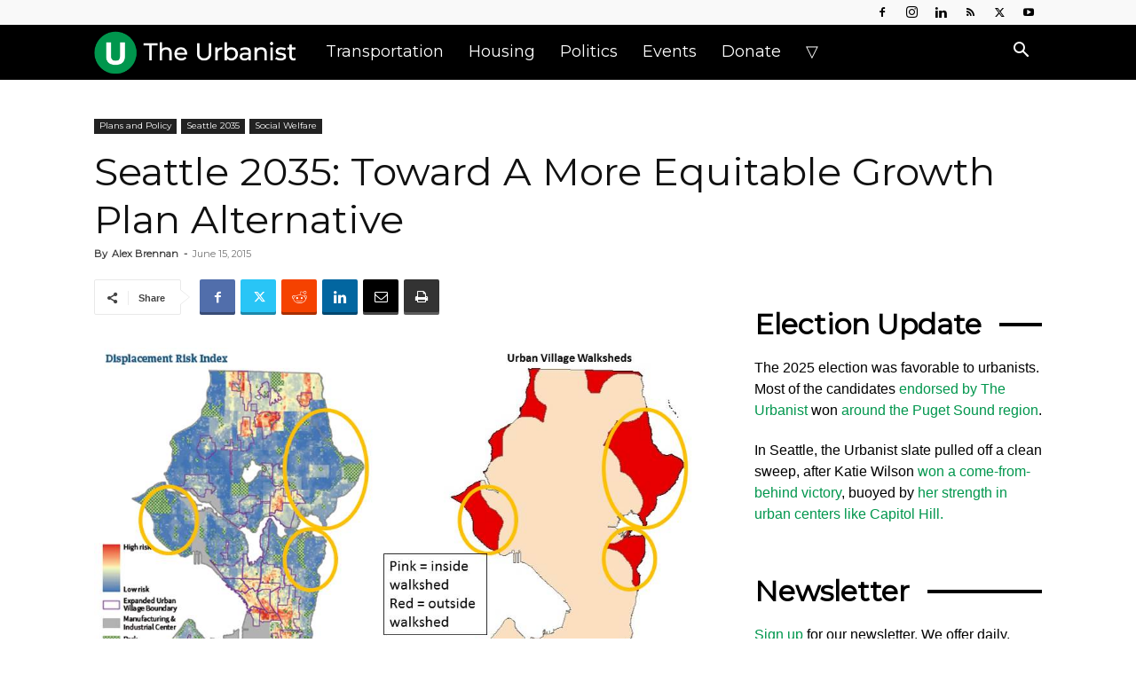

--- FILE ---
content_type: text/html
request_url: https://www.theurbanist.org/2015/06/15/seattle-2035-toward-a-more-equitable-growth-plan-alternative/
body_size: 50569
content:
<!doctype html >
<!--[if IE 8]>    <html class="ie8" lang="en"> <![endif]-->
<!--[if IE 9]>    <html class="ie9" lang="en"> <![endif]-->
<!--[if gt IE 8]><!--> <html dir="ltr" lang="en-US" prefix="og: https://ogp.me/ns#"> <!--<![endif]-->
<head>
<title>Seattle 2035: Toward A More Equitable Growth Plan Alternative » The Urbanist</title>
<meta charset="UTF-8" />
<meta name="viewport" content="width=device-width, initial-scale=1.0">
<link rel="pingback" href="https://www.theurbanist.org/xmlrpc.php" />
<!-- Author Meta Tags by Molongui Authorship, visit: https://wordpress.org/plugins/molongui-authorship/ -->
<meta name="author" content="Alex Brennan">
<!-- /Molongui Authorship -->
<!-- All in One SEO 4.9.3 - aioseo.com -->
<meta name="description" content="# Article Note: This is the second part of a two part series by Alex Brennan on Seattle 2035 growth alternatives. In this article, Alex discusses what an Alternative 5 should look like. The Urbanist Editorial Board will issue an endorsement on the topic tomorrow that follows in the spirit of Alex&#039;s proposal. On Friday, I" />
<meta name="robots" content="max-image-preview:large" />
<meta name="author" content="Alex Brennan"/>
<link rel="canonical" href="https://www.theurbanist.org/2015/06/15/seattle-2035-toward-a-more-equitable-growth-plan-alternative/" />
<meta name="generator" content="All in One SEO (AIOSEO) 4.9.3" />
<meta property="og:locale" content="en_US" />
<meta property="og:site_name" content="The Urbanist » Advocacy journalism for better cities." />
<meta property="og:type" content="article" />
<meta property="og:title" content="Seattle 2035: Toward A More Equitable Growth Plan Alternative » The Urbanist" />
<meta property="og:description" content="# Article Note: This is the second part of a two part series by Alex Brennan on Seattle 2035 growth alternatives. In this article, Alex discusses what an Alternative 5 should look like. The Urbanist Editorial Board will issue an endorsement on the topic tomorrow that follows in the spirit of Alex&#039;s proposal. On Friday, I" />
<meta property="og:url" content="https://www.theurbanist.org/2015/06/15/seattle-2035-toward-a-more-equitable-growth-plan-alternative/" />
<meta property="og:image" content="https://www.theurbanist.org/wp-content/uploads/2015/07/Displacement-Index-and-UV-Walksheds1.jpg" />
<meta property="og:image:secure_url" content="https://www.theurbanist.org/wp-content/uploads/2015/07/Displacement-Index-and-UV-Walksheds1.jpg" />
<meta property="og:image:width" content="960" />
<meta property="og:image:height" content="720" />
<meta property="article:published_time" content="2015-06-15T19:47:16+00:00" />
<meta property="article:modified_time" content="2020-09-24T18:11:29+00:00" />
<meta property="article:publisher" content="https://www.facebook.com/UrbanistOrg" />
<meta name="twitter:card" content="summary_large_image" />
<meta name="twitter:site" content="@UrbanistOrg" />
<meta name="twitter:title" content="Seattle 2035: Toward A More Equitable Growth Plan Alternative » The Urbanist" />
<meta name="twitter:description" content="# Article Note: This is the second part of a two part series by Alex Brennan on Seattle 2035 growth alternatives. In this article, Alex discusses what an Alternative 5 should look like. The Urbanist Editorial Board will issue an endorsement on the topic tomorrow that follows in the spirit of Alex&#039;s proposal. On Friday, I" />
<meta name="twitter:creator" content="@UrbanistOrg" />
<meta name="twitter:image" content="https://www.theurbanist.org/wp-content/uploads/2015/07/Displacement-Index-and-UV-Walksheds1.jpg" />
<script type="application/ld+json" class="aioseo-schema">
{"@context":"https:\/\/schema.org","@graph":[{"@type":"BlogPosting","@id":"https:\/\/www.theurbanist.org\/2015\/06\/15\/seattle-2035-toward-a-more-equitable-growth-plan-alternative\/#blogposting","name":"Seattle 2035: Toward A More Equitable Growth Plan Alternative \u00bb The Urbanist","headline":"Seattle 2035: Toward A More Equitable Growth Plan Alternative","author":{"@id":"#molongui-disabled-link#author"},"publisher":{"@id":"https:\/\/www.theurbanist.org\/#organization"},"image":{"@type":"ImageObject","url":"https:\/\/www.theurbanist.org\/wp-content\/uploads\/2015\/07\/Displacement-Index-and-UV-Walksheds1.jpg","width":960,"height":720},"datePublished":"2015-06-15T12:47:16-07:00","dateModified":"2020-09-24T11:11:29-07:00","inLanguage":"en-US","mainEntityOfPage":{"@id":"https:\/\/www.theurbanist.org\/2015\/06\/15\/seattle-2035-toward-a-more-equitable-growth-plan-alternative\/#webpage"},"isPartOf":{"@id":"https:\/\/www.theurbanist.org\/2015\/06\/15\/seattle-2035-toward-a-more-equitable-growth-plan-alternative\/#webpage"},"articleSection":"Plans and Policy, Seattle 2035, Social Welfare"},{"@type":"BreadcrumbList","@id":"https:\/\/www.theurbanist.org\/2015\/06\/15\/seattle-2035-toward-a-more-equitable-growth-plan-alternative\/#breadcrumblist","itemListElement":[{"@type":"ListItem","@id":"https:\/\/www.theurbanist.org#listItem","position":1,"name":"Home","item":"https:\/\/www.theurbanist.org","nextItem":{"@type":"ListItem","@id":"https:\/\/www.theurbanist.org\/category\/plans-and-policy\/#listItem","name":"Plans and Policy"}},{"@type":"ListItem","@id":"https:\/\/www.theurbanist.org\/category\/plans-and-policy\/#listItem","position":2,"name":"Plans and Policy","item":"https:\/\/www.theurbanist.org\/category\/plans-and-policy\/","nextItem":{"@type":"ListItem","@id":"https:\/\/www.theurbanist.org\/category\/plans-and-policy\/seattle-2035\/#listItem","name":"Seattle 2035"},"previousItem":{"@type":"ListItem","@id":"https:\/\/www.theurbanist.org#listItem","name":"Home"}},{"@type":"ListItem","@id":"https:\/\/www.theurbanist.org\/category\/plans-and-policy\/seattle-2035\/#listItem","position":3,"name":"Seattle 2035","item":"https:\/\/www.theurbanist.org\/category\/plans-and-policy\/seattle-2035\/","nextItem":{"@type":"ListItem","@id":"https:\/\/www.theurbanist.org\/2015\/06\/15\/seattle-2035-toward-a-more-equitable-growth-plan-alternative\/#listItem","name":"Seattle 2035: Toward A More Equitable Growth Plan Alternative"},"previousItem":{"@type":"ListItem","@id":"https:\/\/www.theurbanist.org\/category\/plans-and-policy\/#listItem","name":"Plans and Policy"}},{"@type":"ListItem","@id":"https:\/\/www.theurbanist.org\/2015\/06\/15\/seattle-2035-toward-a-more-equitable-growth-plan-alternative\/#listItem","position":4,"name":"Seattle 2035: Toward A More Equitable Growth Plan Alternative","previousItem":{"@type":"ListItem","@id":"https:\/\/www.theurbanist.org\/category\/plans-and-policy\/seattle-2035\/#listItem","name":"Seattle 2035"}}]},{"@type":"Organization","@id":"https:\/\/www.theurbanist.org\/#organization","name":"The Urbanist","description":"Advocacy journalism for better cities. Founded in 2014, The Urbanist\u2019s mission is to tell stories that inform and influence the public and their leaders \u2014 and win them to our vision: that the Puget Sound region\u2019s built environment and social systems support thriving, healthy, sustainable, and just communities.","url":"https:\/\/www.theurbanist.org\/","logo":{"@type":"ImageObject","url":"https:\/\/www.theurbanist.org\/wp-content\/uploads\/2023\/10\/IMG_9968.jpeg","@id":"https:\/\/www.theurbanist.org\/2015\/06\/15\/seattle-2035-toward-a-more-equitable-growth-plan-alternative\/#organizationLogo","width":85,"height":85},"image":{"@id":"https:\/\/www.theurbanist.org\/2015\/06\/15\/seattle-2035-toward-a-more-equitable-growth-plan-alternative\/#organizationLogo"},"sameAs":["https:\/\/www.facebook.com\/UrbanistOrg","https:\/\/twitter.com\/UrbanistOrg","https:\/\/www.instagram.com\/UrbanistOrg","https:\/\/youtube.com\/@TheUrbanist","https:\/\/www.linkedin.com\/company\/the-urbanist\/","https:\/\/bsky.app\/profile\/theurbanist.org","https:\/\/www.threads.com\/@urbanistorg"]},{"@type":"Person","@id":"#molongui-disabled-link#author","url":"#molongui-disabled-link","name":"Alex Brennan","image":{"@type":"ImageObject","@id":"https:\/\/www.theurbanist.org\/2015\/06\/15\/seattle-2035-toward-a-more-equitable-growth-plan-alternative\/#authorImage","url":"https:\/\/www.theurbanist.org\/wp-content\/uploads\/2015\/06\/alex-brennan-headshot-500.jpg","width":96,"height":96,"caption":"Alex Brennan"}},{"@type":"WebPage","@id":"https:\/\/www.theurbanist.org\/2015\/06\/15\/seattle-2035-toward-a-more-equitable-growth-plan-alternative\/#webpage","url":"https:\/\/www.theurbanist.org\/2015\/06\/15\/seattle-2035-toward-a-more-equitable-growth-plan-alternative\/","name":"Seattle 2035: Toward A More Equitable Growth Plan Alternative \u00bb The Urbanist","description":"# Article Note: This is the second part of a two part series by Alex Brennan on Seattle 2035 growth alternatives. In this article, Alex discusses what an Alternative 5 should look like. The Urbanist Editorial Board will issue an endorsement on the topic tomorrow that follows in the spirit of Alex's proposal. On Friday, I","inLanguage":"en-US","isPartOf":{"@id":"https:\/\/www.theurbanist.org\/#website"},"breadcrumb":{"@id":"https:\/\/www.theurbanist.org\/2015\/06\/15\/seattle-2035-toward-a-more-equitable-growth-plan-alternative\/#breadcrumblist"},"author":{"@id":"#molongui-disabled-link#author"},"creator":{"@id":"#molongui-disabled-link#author"},"image":{"@type":"ImageObject","url":"https:\/\/www.theurbanist.org\/wp-content\/uploads\/2015\/07\/Displacement-Index-and-UV-Walksheds1.jpg","@id":"https:\/\/www.theurbanist.org\/2015\/06\/15\/seattle-2035-toward-a-more-equitable-growth-plan-alternative\/#mainImage","width":960,"height":720},"primaryImageOfPage":{"@id":"https:\/\/www.theurbanist.org\/2015\/06\/15\/seattle-2035-toward-a-more-equitable-growth-plan-alternative\/#mainImage"},"datePublished":"2015-06-15T12:47:16-07:00","dateModified":"2020-09-24T11:11:29-07:00"},{"@type":"WebSite","@id":"https:\/\/www.theurbanist.org\/#website","url":"https:\/\/www.theurbanist.org\/","name":"The Urbanist","description":"Advocacy journalism for better cities.","inLanguage":"en-US","publisher":{"@id":"https:\/\/www.theurbanist.org\/#organization"}}]}
</script>
<!-- All in One SEO -->
<link rel="icon" type="image/png" href="https://www.theurbanist.org/wp-content/uploads/2020/08/favicon-32x32.png"><link rel="apple-touch-icon" sizes="152x152" href="https://www.theurbanist.org/wp-content/uploads/2020/08/apple-touch-icon.png"/><!-- Jetpack Site Verification Tags -->
<meta name="google-site-verification" content="VXiX1bqzhX_WjwFbRC86ofjA-6GkDS_vqh0WWJIJB2s" />
<link rel='dns-prefetch' href='//scripts.mediavine.com' />
<link rel='dns-prefetch' href='//stats.wp.com' />
<link rel='dns-prefetch' href='//fonts.googleapis.com' />
<link rel='dns-prefetch' href='//v0.wordpress.com' />
<link rel='preconnect' href='//c0.wp.com' />
<link rel="alternate" type="application/rss+xml" title="The Urbanist &raquo; Feed" href="https://www.theurbanist.org/feed/" />
<link rel="alternate" type="application/rss+xml" title="The Urbanist &raquo; Comments Feed" href="https://www.theurbanist.org/comments/feed/" />
<link rel="alternate" type="application/rss+xml" title="The Urbanist &raquo; Seattle 2035: Toward A More Equitable Growth Plan Alternative Comments Feed" href="https://www.theurbanist.org/2015/06/15/seattle-2035-toward-a-more-equitable-growth-plan-alternative/feed/" />
<link rel="alternate" title="oEmbed (JSON)" type="application/json+oembed" href="https://www.theurbanist.org/wp-json/oembed/1.0/embed?url=https%3A%2F%2Fwww.theurbanist.org%2F2015%2F06%2F15%2Fseattle-2035-toward-a-more-equitable-growth-plan-alternative%2F" />
<link rel="alternate" title="oEmbed (XML)" type="text/xml+oembed" href="https://www.theurbanist.org/wp-json/oembed/1.0/embed?url=https%3A%2F%2Fwww.theurbanist.org%2F2015%2F06%2F15%2Fseattle-2035-toward-a-more-equitable-growth-plan-alternative%2F&#038;format=xml" />
<!-- This site uses the Google Analytics by MonsterInsights plugin v9.11.1 - Using Analytics tracking - https://www.monsterinsights.com/ -->
<script src="//www.googletagmanager.com/gtag/js?id=G-2E6176J8C8"  data-cfasync="false" data-wpfc-render="false" type="text/javascript" async></script>
<script data-cfasync="false" data-wpfc-render="false" type="text/javascript">
var mi_version = '9.11.1';
var mi_track_user = true;
var mi_no_track_reason = '';
var MonsterInsightsDefaultLocations = {"page_location":"https:\/\/www.theurbanist.org\/2015\/06\/15\/seattle-2035-toward-a-more-equitable-growth-plan-alternative\/"};
if ( typeof MonsterInsightsPrivacyGuardFilter === 'function' ) {
var MonsterInsightsLocations = (typeof MonsterInsightsExcludeQuery === 'object') ? MonsterInsightsPrivacyGuardFilter( MonsterInsightsExcludeQuery ) : MonsterInsightsPrivacyGuardFilter( MonsterInsightsDefaultLocations );
} else {
var MonsterInsightsLocations = (typeof MonsterInsightsExcludeQuery === 'object') ? MonsterInsightsExcludeQuery : MonsterInsightsDefaultLocations;
}
var disableStrs = [
'ga-disable-G-2E6176J8C8',
];
/* Function to detect opted out users */
function __gtagTrackerIsOptedOut() {
for (var index = 0; index < disableStrs.length; index++) {
if (document.cookie.indexOf(disableStrs[index] + '=true') > -1) {
return true;
}
}
return false;
}
/* Disable tracking if the opt-out cookie exists. */
if (__gtagTrackerIsOptedOut()) {
for (var index = 0; index < disableStrs.length; index++) {
window[disableStrs[index]] = true;
}
}
/* Opt-out function */
function __gtagTrackerOptout() {
for (var index = 0; index < disableStrs.length; index++) {
document.cookie = disableStrs[index] + '=true; expires=Thu, 31 Dec 2099 23:59:59 UTC; path=/';
window[disableStrs[index]] = true;
}
}
if ('undefined' === typeof gaOptout) {
function gaOptout() {
__gtagTrackerOptout();
}
}
window.dataLayer = window.dataLayer || [];
window.MonsterInsightsDualTracker = {
helpers: {},
trackers: {},
};
if (mi_track_user) {
function __gtagDataLayer() {
dataLayer.push(arguments);
}
function __gtagTracker(type, name, parameters) {
if (!parameters) {
parameters = {};
}
if (parameters.send_to) {
__gtagDataLayer.apply(null, arguments);
return;
}
if (type === 'event') {
parameters.send_to = monsterinsights_frontend.v4_id;
var hookName = name;
if (typeof parameters['event_category'] !== 'undefined') {
hookName = parameters['event_category'] + ':' + name;
}
if (typeof MonsterInsightsDualTracker.trackers[hookName] !== 'undefined') {
MonsterInsightsDualTracker.trackers[hookName](parameters);
} else {
__gtagDataLayer('event', name, parameters);
}
} else {
__gtagDataLayer.apply(null, arguments);
}
}
__gtagTracker('js', new Date());
__gtagTracker('set', {
'developer_id.dZGIzZG': true,
});
if ( MonsterInsightsLocations.page_location ) {
__gtagTracker('set', MonsterInsightsLocations);
}
__gtagTracker('config', 'G-2E6176J8C8', {"forceSSL":"true"} );
window.gtag = __gtagTracker;										(function () {
/* https://developers.google.com/analytics/devguides/collection/analyticsjs/ */
/* ga and __gaTracker compatibility shim. */
var noopfn = function () {
return null;
};
var newtracker = function () {
return new Tracker();
};
var Tracker = function () {
return null;
};
var p = Tracker.prototype;
p.get = noopfn;
p.set = noopfn;
p.send = function () {
var args = Array.prototype.slice.call(arguments);
args.unshift('send');
__gaTracker.apply(null, args);
};
var __gaTracker = function () {
var len = arguments.length;
if (len === 0) {
return;
}
var f = arguments[len - 1];
if (typeof f !== 'object' || f === null || typeof f.hitCallback !== 'function') {
if ('send' === arguments[0]) {
var hitConverted, hitObject = false, action;
if ('event' === arguments[1]) {
if ('undefined' !== typeof arguments[3]) {
hitObject = {
'eventAction': arguments[3],
'eventCategory': arguments[2],
'eventLabel': arguments[4],
'value': arguments[5] ? arguments[5] : 1,
}
}
}
if ('pageview' === arguments[1]) {
if ('undefined' !== typeof arguments[2]) {
hitObject = {
'eventAction': 'page_view',
'page_path': arguments[2],
}
}
}
if (typeof arguments[2] === 'object') {
hitObject = arguments[2];
}
if (typeof arguments[5] === 'object') {
Object.assign(hitObject, arguments[5]);
}
if ('undefined' !== typeof arguments[1].hitType) {
hitObject = arguments[1];
if ('pageview' === hitObject.hitType) {
hitObject.eventAction = 'page_view';
}
}
if (hitObject) {
action = 'timing' === arguments[1].hitType ? 'timing_complete' : hitObject.eventAction;
hitConverted = mapArgs(hitObject);
__gtagTracker('event', action, hitConverted);
}
}
return;
}
function mapArgs(args) {
var arg, hit = {};
var gaMap = {
'eventCategory': 'event_category',
'eventAction': 'event_action',
'eventLabel': 'event_label',
'eventValue': 'event_value',
'nonInteraction': 'non_interaction',
'timingCategory': 'event_category',
'timingVar': 'name',
'timingValue': 'value',
'timingLabel': 'event_label',
'page': 'page_path',
'location': 'page_location',
'title': 'page_title',
'referrer' : 'page_referrer',
};
for (arg in args) {
if (!(!args.hasOwnProperty(arg) || !gaMap.hasOwnProperty(arg))) {
hit[gaMap[arg]] = args[arg];
} else {
hit[arg] = args[arg];
}
}
return hit;
}
try {
f.hitCallback();
} catch (ex) {
}
};
__gaTracker.create = newtracker;
__gaTracker.getByName = newtracker;
__gaTracker.getAll = function () {
return [];
};
__gaTracker.remove = noopfn;
__gaTracker.loaded = true;
window['__gaTracker'] = __gaTracker;
})();
} else {
console.log("");
(function () {
function __gtagTracker() {
return null;
}
window['__gtagTracker'] = __gtagTracker;
window['gtag'] = __gtagTracker;
})();
}
</script>
<!-- / Google Analytics by MonsterInsights -->
<style id='wp-img-auto-sizes-contain-inline-css' type='text/css'>
img:is([sizes=auto i],[sizes^="auto," i]){contain-intrinsic-size:3000px 1500px}
/*# sourceURL=wp-img-auto-sizes-contain-inline-css */
</style>
<style id='wp-emoji-styles-inline-css' type='text/css'>
img.wp-smiley, img.emoji {
display: inline !important;
border: none !important;
box-shadow: none !important;
height: 1em !important;
width: 1em !important;
margin: 0 0.07em !important;
vertical-align: -0.1em !important;
background: none !important;
padding: 0 !important;
}
/*# sourceURL=wp-emoji-styles-inline-css */
</style>
<style id='wp-block-library-inline-css' type='text/css'>
:root{--wp-block-synced-color:#7a00df;--wp-block-synced-color--rgb:122,0,223;--wp-bound-block-color:var(--wp-block-synced-color);--wp-editor-canvas-background:#ddd;--wp-admin-theme-color:#007cba;--wp-admin-theme-color--rgb:0,124,186;--wp-admin-theme-color-darker-10:#006ba1;--wp-admin-theme-color-darker-10--rgb:0,107,160.5;--wp-admin-theme-color-darker-20:#005a87;--wp-admin-theme-color-darker-20--rgb:0,90,135;--wp-admin-border-width-focus:2px}@media (min-resolution:192dpi){:root{--wp-admin-border-width-focus:1.5px}}.wp-element-button{cursor:pointer}:root .has-very-light-gray-background-color{background-color:#eee}:root .has-very-dark-gray-background-color{background-color:#313131}:root .has-very-light-gray-color{color:#eee}:root .has-very-dark-gray-color{color:#313131}:root .has-vivid-green-cyan-to-vivid-cyan-blue-gradient-background{background:linear-gradient(135deg,#00d084,#0693e3)}:root .has-purple-crush-gradient-background{background:linear-gradient(135deg,#34e2e4,#4721fb 50%,#ab1dfe)}:root .has-hazy-dawn-gradient-background{background:linear-gradient(135deg,#faaca8,#dad0ec)}:root .has-subdued-olive-gradient-background{background:linear-gradient(135deg,#fafae1,#67a671)}:root .has-atomic-cream-gradient-background{background:linear-gradient(135deg,#fdd79a,#004a59)}:root .has-nightshade-gradient-background{background:linear-gradient(135deg,#330968,#31cdcf)}:root .has-midnight-gradient-background{background:linear-gradient(135deg,#020381,#2874fc)}:root{--wp--preset--font-size--normal:16px;--wp--preset--font-size--huge:42px}.has-regular-font-size{font-size:1em}.has-larger-font-size{font-size:2.625em}.has-normal-font-size{font-size:var(--wp--preset--font-size--normal)}.has-huge-font-size{font-size:var(--wp--preset--font-size--huge)}.has-text-align-center{text-align:center}.has-text-align-left{text-align:left}.has-text-align-right{text-align:right}.has-fit-text{white-space:nowrap!important}#end-resizable-editor-section{display:none}.aligncenter{clear:both}.items-justified-left{justify-content:flex-start}.items-justified-center{justify-content:center}.items-justified-right{justify-content:flex-end}.items-justified-space-between{justify-content:space-between}.screen-reader-text{border:0;clip-path:inset(50%);height:1px;margin:-1px;overflow:hidden;padding:0;position:absolute;width:1px;word-wrap:normal!important}.screen-reader-text:focus{background-color:#ddd;clip-path:none;color:#444;display:block;font-size:1em;height:auto;left:5px;line-height:normal;padding:15px 23px 14px;text-decoration:none;top:5px;width:auto;z-index:100000}html :where(.has-border-color){border-style:solid}html :where([style*=border-top-color]){border-top-style:solid}html :where([style*=border-right-color]){border-right-style:solid}html :where([style*=border-bottom-color]){border-bottom-style:solid}html :where([style*=border-left-color]){border-left-style:solid}html :where([style*=border-width]){border-style:solid}html :where([style*=border-top-width]){border-top-style:solid}html :where([style*=border-right-width]){border-right-style:solid}html :where([style*=border-bottom-width]){border-bottom-style:solid}html :where([style*=border-left-width]){border-left-style:solid}html :where(img[class*=wp-image-]){height:auto;max-width:100%}:where(figure){margin:0 0 1em}html :where(.is-position-sticky){--wp-admin--admin-bar--position-offset:var(--wp-admin--admin-bar--height,0px)}@media screen and (max-width:600px){html :where(.is-position-sticky){--wp-admin--admin-bar--position-offset:0px}}
/*# sourceURL=wp-block-library-inline-css */
</style><style id='wp-block-group-inline-css' type='text/css'>
.wp-block-group{box-sizing:border-box}:where(.wp-block-group.wp-block-group-is-layout-constrained){position:relative}
/*# sourceURL=https://c0.wp.com/c/6.9/wp-includes/blocks/group/style.min.css */
</style>
<style id='global-styles-inline-css' type='text/css'>
:root{--wp--preset--aspect-ratio--square: 1;--wp--preset--aspect-ratio--4-3: 4/3;--wp--preset--aspect-ratio--3-4: 3/4;--wp--preset--aspect-ratio--3-2: 3/2;--wp--preset--aspect-ratio--2-3: 2/3;--wp--preset--aspect-ratio--16-9: 16/9;--wp--preset--aspect-ratio--9-16: 9/16;--wp--preset--color--black: #000000;--wp--preset--color--cyan-bluish-gray: #abb8c3;--wp--preset--color--white: #ffffff;--wp--preset--color--pale-pink: #f78da7;--wp--preset--color--vivid-red: #cf2e2e;--wp--preset--color--luminous-vivid-orange: #ff6900;--wp--preset--color--luminous-vivid-amber: #fcb900;--wp--preset--color--light-green-cyan: #7bdcb5;--wp--preset--color--vivid-green-cyan: #00d084;--wp--preset--color--pale-cyan-blue: #8ed1fc;--wp--preset--color--vivid-cyan-blue: #0693e3;--wp--preset--color--vivid-purple: #9b51e0;--wp--preset--gradient--vivid-cyan-blue-to-vivid-purple: linear-gradient(135deg,rgb(6,147,227) 0%,rgb(155,81,224) 100%);--wp--preset--gradient--light-green-cyan-to-vivid-green-cyan: linear-gradient(135deg,rgb(122,220,180) 0%,rgb(0,208,130) 100%);--wp--preset--gradient--luminous-vivid-amber-to-luminous-vivid-orange: linear-gradient(135deg,rgb(252,185,0) 0%,rgb(255,105,0) 100%);--wp--preset--gradient--luminous-vivid-orange-to-vivid-red: linear-gradient(135deg,rgb(255,105,0) 0%,rgb(207,46,46) 100%);--wp--preset--gradient--very-light-gray-to-cyan-bluish-gray: linear-gradient(135deg,rgb(238,238,238) 0%,rgb(169,184,195) 100%);--wp--preset--gradient--cool-to-warm-spectrum: linear-gradient(135deg,rgb(74,234,220) 0%,rgb(151,120,209) 20%,rgb(207,42,186) 40%,rgb(238,44,130) 60%,rgb(251,105,98) 80%,rgb(254,248,76) 100%);--wp--preset--gradient--blush-light-purple: linear-gradient(135deg,rgb(255,206,236) 0%,rgb(152,150,240) 100%);--wp--preset--gradient--blush-bordeaux: linear-gradient(135deg,rgb(254,205,165) 0%,rgb(254,45,45) 50%,rgb(107,0,62) 100%);--wp--preset--gradient--luminous-dusk: linear-gradient(135deg,rgb(255,203,112) 0%,rgb(199,81,192) 50%,rgb(65,88,208) 100%);--wp--preset--gradient--pale-ocean: linear-gradient(135deg,rgb(255,245,203) 0%,rgb(182,227,212) 50%,rgb(51,167,181) 100%);--wp--preset--gradient--electric-grass: linear-gradient(135deg,rgb(202,248,128) 0%,rgb(113,206,126) 100%);--wp--preset--gradient--midnight: linear-gradient(135deg,rgb(2,3,129) 0%,rgb(40,116,252) 100%);--wp--preset--font-size--small: 11px;--wp--preset--font-size--medium: 20px;--wp--preset--font-size--large: 32px;--wp--preset--font-size--x-large: 42px;--wp--preset--font-size--regular: 15px;--wp--preset--font-size--larger: 50px;--wp--preset--spacing--20: 0.44rem;--wp--preset--spacing--30: 0.67rem;--wp--preset--spacing--40: 1rem;--wp--preset--spacing--50: 1.5rem;--wp--preset--spacing--60: 2.25rem;--wp--preset--spacing--70: 3.38rem;--wp--preset--spacing--80: 5.06rem;--wp--preset--shadow--natural: 6px 6px 9px rgba(0, 0, 0, 0.2);--wp--preset--shadow--deep: 12px 12px 50px rgba(0, 0, 0, 0.4);--wp--preset--shadow--sharp: 6px 6px 0px rgba(0, 0, 0, 0.2);--wp--preset--shadow--outlined: 6px 6px 0px -3px rgb(255, 255, 255), 6px 6px rgb(0, 0, 0);--wp--preset--shadow--crisp: 6px 6px 0px rgb(0, 0, 0);}:where(.is-layout-flex){gap: 0.5em;}:where(.is-layout-grid){gap: 0.5em;}body .is-layout-flex{display: flex;}.is-layout-flex{flex-wrap: wrap;align-items: center;}.is-layout-flex > :is(*, div){margin: 0;}body .is-layout-grid{display: grid;}.is-layout-grid > :is(*, div){margin: 0;}:where(.wp-block-columns.is-layout-flex){gap: 2em;}:where(.wp-block-columns.is-layout-grid){gap: 2em;}:where(.wp-block-post-template.is-layout-flex){gap: 1.25em;}:where(.wp-block-post-template.is-layout-grid){gap: 1.25em;}.has-black-color{color: var(--wp--preset--color--black) !important;}.has-cyan-bluish-gray-color{color: var(--wp--preset--color--cyan-bluish-gray) !important;}.has-white-color{color: var(--wp--preset--color--white) !important;}.has-pale-pink-color{color: var(--wp--preset--color--pale-pink) !important;}.has-vivid-red-color{color: var(--wp--preset--color--vivid-red) !important;}.has-luminous-vivid-orange-color{color: var(--wp--preset--color--luminous-vivid-orange) !important;}.has-luminous-vivid-amber-color{color: var(--wp--preset--color--luminous-vivid-amber) !important;}.has-light-green-cyan-color{color: var(--wp--preset--color--light-green-cyan) !important;}.has-vivid-green-cyan-color{color: var(--wp--preset--color--vivid-green-cyan) !important;}.has-pale-cyan-blue-color{color: var(--wp--preset--color--pale-cyan-blue) !important;}.has-vivid-cyan-blue-color{color: var(--wp--preset--color--vivid-cyan-blue) !important;}.has-vivid-purple-color{color: var(--wp--preset--color--vivid-purple) !important;}.has-black-background-color{background-color: var(--wp--preset--color--black) !important;}.has-cyan-bluish-gray-background-color{background-color: var(--wp--preset--color--cyan-bluish-gray) !important;}.has-white-background-color{background-color: var(--wp--preset--color--white) !important;}.has-pale-pink-background-color{background-color: var(--wp--preset--color--pale-pink) !important;}.has-vivid-red-background-color{background-color: var(--wp--preset--color--vivid-red) !important;}.has-luminous-vivid-orange-background-color{background-color: var(--wp--preset--color--luminous-vivid-orange) !important;}.has-luminous-vivid-amber-background-color{background-color: var(--wp--preset--color--luminous-vivid-amber) !important;}.has-light-green-cyan-background-color{background-color: var(--wp--preset--color--light-green-cyan) !important;}.has-vivid-green-cyan-background-color{background-color: var(--wp--preset--color--vivid-green-cyan) !important;}.has-pale-cyan-blue-background-color{background-color: var(--wp--preset--color--pale-cyan-blue) !important;}.has-vivid-cyan-blue-background-color{background-color: var(--wp--preset--color--vivid-cyan-blue) !important;}.has-vivid-purple-background-color{background-color: var(--wp--preset--color--vivid-purple) !important;}.has-black-border-color{border-color: var(--wp--preset--color--black) !important;}.has-cyan-bluish-gray-border-color{border-color: var(--wp--preset--color--cyan-bluish-gray) !important;}.has-white-border-color{border-color: var(--wp--preset--color--white) !important;}.has-pale-pink-border-color{border-color: var(--wp--preset--color--pale-pink) !important;}.has-vivid-red-border-color{border-color: var(--wp--preset--color--vivid-red) !important;}.has-luminous-vivid-orange-border-color{border-color: var(--wp--preset--color--luminous-vivid-orange) !important;}.has-luminous-vivid-amber-border-color{border-color: var(--wp--preset--color--luminous-vivid-amber) !important;}.has-light-green-cyan-border-color{border-color: var(--wp--preset--color--light-green-cyan) !important;}.has-vivid-green-cyan-border-color{border-color: var(--wp--preset--color--vivid-green-cyan) !important;}.has-pale-cyan-blue-border-color{border-color: var(--wp--preset--color--pale-cyan-blue) !important;}.has-vivid-cyan-blue-border-color{border-color: var(--wp--preset--color--vivid-cyan-blue) !important;}.has-vivid-purple-border-color{border-color: var(--wp--preset--color--vivid-purple) !important;}.has-vivid-cyan-blue-to-vivid-purple-gradient-background{background: var(--wp--preset--gradient--vivid-cyan-blue-to-vivid-purple) !important;}.has-light-green-cyan-to-vivid-green-cyan-gradient-background{background: var(--wp--preset--gradient--light-green-cyan-to-vivid-green-cyan) !important;}.has-luminous-vivid-amber-to-luminous-vivid-orange-gradient-background{background: var(--wp--preset--gradient--luminous-vivid-amber-to-luminous-vivid-orange) !important;}.has-luminous-vivid-orange-to-vivid-red-gradient-background{background: var(--wp--preset--gradient--luminous-vivid-orange-to-vivid-red) !important;}.has-very-light-gray-to-cyan-bluish-gray-gradient-background{background: var(--wp--preset--gradient--very-light-gray-to-cyan-bluish-gray) !important;}.has-cool-to-warm-spectrum-gradient-background{background: var(--wp--preset--gradient--cool-to-warm-spectrum) !important;}.has-blush-light-purple-gradient-background{background: var(--wp--preset--gradient--blush-light-purple) !important;}.has-blush-bordeaux-gradient-background{background: var(--wp--preset--gradient--blush-bordeaux) !important;}.has-luminous-dusk-gradient-background{background: var(--wp--preset--gradient--luminous-dusk) !important;}.has-pale-ocean-gradient-background{background: var(--wp--preset--gradient--pale-ocean) !important;}.has-electric-grass-gradient-background{background: var(--wp--preset--gradient--electric-grass) !important;}.has-midnight-gradient-background{background: var(--wp--preset--gradient--midnight) !important;}.has-small-font-size{font-size: var(--wp--preset--font-size--small) !important;}.has-medium-font-size{font-size: var(--wp--preset--font-size--medium) !important;}.has-large-font-size{font-size: var(--wp--preset--font-size--large) !important;}.has-x-large-font-size{font-size: var(--wp--preset--font-size--x-large) !important;}
/*# sourceURL=global-styles-inline-css */
</style>
<style id='classic-theme-styles-inline-css' type='text/css'>
/*! This file is auto-generated */
.wp-block-button__link{color:#fff;background-color:#32373c;border-radius:9999px;box-shadow:none;text-decoration:none;padding:calc(.667em + 2px) calc(1.333em + 2px);font-size:1.125em}.wp-block-file__button{background:#32373c;color:#fff;text-decoration:none}
/*# sourceURL=/wp-includes/css/classic-themes.min.css */
</style>
<link rel='stylesheet' id='wp-components-css' href='https://c0.wp.com/c/6.9/wp-includes/css/dist/components/style.min.css' type='text/css' media='all' />
<link rel='stylesheet' id='wp-preferences-css' href='https://c0.wp.com/c/6.9/wp-includes/css/dist/preferences/style.min.css' type='text/css' media='all' />
<link rel='stylesheet' id='wp-block-editor-css' href='https://c0.wp.com/c/6.9/wp-includes/css/dist/block-editor/style.min.css' type='text/css' media='all' />
<!-- <link rel='stylesheet' id='popup-maker-block-library-style-css' href='https://www.theurbanist.org/wp-content/plugins/popup-maker/dist/packages/block-library-style.css?ver=dbea705cfafe089d65f1' type='text/css' media='all' /> -->
<!-- <link rel='stylesheet' id='contact-form-7-css' href='https://www.theurbanist.org/wp-content/plugins/contact-form-7/includes/css/styles.css?ver=6.1.4' type='text/css' media='all' /> -->
<!-- <link rel='stylesheet' id='td-plugin-newsletter-css' href='https://www.theurbanist.org/wp-content/plugins/td-newsletter/style.css?ver=12.7.3' type='text/css' media='all' /> -->
<!-- <link rel='stylesheet' id='td-plugin-multi-purpose-css' href='https://www.theurbanist.org/wp-content/plugins/td-composer/td-multi-purpose/style.css?ver=7cd248d7ca13c255207c3f8b916c3f00' type='text/css' media='all' /> -->
<link rel="stylesheet" type="text/css" href="//www.theurbanist.org/wp-content/cache/wpfc-minified/95i0vu0j/h9eht.css" media="all"/>
<link rel='stylesheet' id='google-fonts-style-css' href='https://fonts.googleapis.com/css?family=Montserrat%3A400%7CPetrona%3A400&#038;display=swap&#038;ver=12.7.3' type='text/css' media='all' />
<!-- <link rel='stylesheet' id='tablepress-default-css' href='https://www.theurbanist.org/wp-content/plugins/tablepress/css/build/default.css?ver=3.2.6' type='text/css' media='all' /> -->
<!-- <link rel='stylesheet' id='td-theme-css' href='https://www.theurbanist.org/wp-content/themes/Newspaper/style.css?ver=12.7.3' type='text/css' media='all' /> -->
<link rel="stylesheet" type="text/css" href="//www.theurbanist.org/wp-content/cache/wpfc-minified/op9ib87/h9eht.css" media="all"/>
<style id='td-theme-inline-css' type='text/css'>@media (max-width:767px){.td-header-desktop-wrap{display:none}}@media (min-width:767px){.td-header-mobile-wrap{display:none}}</style>
<!-- <link rel='stylesheet' id='td-legacy-framework-front-style-css' href='https://www.theurbanist.org/wp-content/plugins/td-composer/legacy/Newspaper/assets/css/td_legacy_main.css?ver=7cd248d7ca13c255207c3f8b916c3f00' type='text/css' media='all' /> -->
<!-- <link rel='stylesheet' id='td-standard-pack-framework-front-style-css' href='https://www.theurbanist.org/wp-content/plugins/td-standard-pack/Newspaper/assets/css/td_standard_pack_main.css?ver=c12e6da63ed2f212e87e44e5e9b9a302' type='text/css' media='all' /> -->
<link rel="stylesheet" type="text/css" href="//www.theurbanist.org/wp-content/cache/wpfc-minified/dsbn900g/h9eht.css" media="all"/>
<script src='//www.theurbanist.org/wp-content/cache/wpfc-minified/2rn6lk4i/h9eht.js' type="text/javascript"></script>
<!-- <script type="text/javascript" src="https://www.theurbanist.org/wp-content/plugins/google-analytics-for-wordpress/assets/js/frontend-gtag.min.js?ver=9.11.1" id="monsterinsights-frontend-script-js" async="async" data-wp-strategy="async"></script> -->
<script data-cfasync="false" data-wpfc-render="false" type="text/javascript" id='monsterinsights-frontend-script-js-extra'>/* <![CDATA[ */
var monsterinsights_frontend = {"js_events_tracking":"true","download_extensions":"doc,pdf,ppt,zip,xls,docx,pptx,xlsx","inbound_paths":"[]","home_url":"https:\/\/www.theurbanist.org","hash_tracking":"false","v4_id":"G-2E6176J8C8"};/* ]]> */
</script>
<script type="text/javascript" async="async" fetchpriority="high" data-noptimize="1" data-cfasync="false" src="https://scripts.mediavine.com/tags/the-urbanist.js?ver=fbe01e66b23b4a9f5cce20ac9a2d2f4c" id="mv-script-wrapper-js"></script>
<script type="text/javascript" src="https://c0.wp.com/c/6.9/wp-includes/js/jquery/jquery.min.js" id="jquery-core-js"></script>
<script type="text/javascript" src="https://c0.wp.com/c/6.9/wp-includes/js/jquery/jquery-migrate.min.js" id="jquery-migrate-js"></script>
<link rel="https://api.w.org/" href="https://www.theurbanist.org/wp-json/" /><link rel="alternate" title="JSON" type="application/json" href="https://www.theurbanist.org/wp-json/wp/v2/posts/19017" /><link rel="EditURI" type="application/rsd+xml" title="RSD" href="https://www.theurbanist.org/xmlrpc.php?rsd" />
<link rel='shortlink' href='https://wp.me/p4h1GJ-4WJ' />
<script type="text/javascript">
(function(c,l,a,r,i,t,y){
c[a]=c[a]||function(){(c[a].q=c[a].q||[]).push(arguments)};t=l.createElement(r);t.async=1;
t.src="https://www.clarity.ms/tag/"+i+"?ref=wordpress";y=l.getElementsByTagName(r)[0];y.parentNode.insertBefore(t,y);
})(window, document, "clarity", "script", "lv27mdipgh");
</script>
<style>img#wpstats{display:none}</style>
<style>
.molongui-disabled-link
{
border-bottom: none !important;
text-decoration: none !important;
color: inherit !important;
cursor: inherit !important;
}
.molongui-disabled-link:hover,
.molongui-disabled-link:hover span
{
border-bottom: none !important;
text-decoration: none !important;
color: inherit !important;
cursor: inherit !important;
}
</style>
<!-- JS generated by theme -->
<script type="text/javascript" id="td-generated-header-js">
var tdBlocksArray = []; //here we store all the items for the current page
// td_block class - each ajax block uses a object of this class for requests
function tdBlock() {
this.id = '';
this.block_type = 1; //block type id (1-234 etc)
this.atts = '';
this.td_column_number = '';
this.td_current_page = 1; //
this.post_count = 0; //from wp
this.found_posts = 0; //from wp
this.max_num_pages = 0; //from wp
this.td_filter_value = ''; //current live filter value
this.is_ajax_running = false;
this.td_user_action = ''; // load more or infinite loader (used by the animation)
this.header_color = '';
this.ajax_pagination_infinite_stop = ''; //show load more at page x
}
// td_js_generator - mini detector
( function () {
var htmlTag = document.getElementsByTagName("html")[0];
if ( navigator.userAgent.indexOf("MSIE 10.0") > -1 ) {
htmlTag.className += ' ie10';
}
if ( !!navigator.userAgent.match(/Trident.*rv\:11\./) ) {
htmlTag.className += ' ie11';
}
if ( navigator.userAgent.indexOf("Edge") > -1 ) {
htmlTag.className += ' ieEdge';
}
if ( /(iPad|iPhone|iPod)/g.test(navigator.userAgent) ) {
htmlTag.className += ' td-md-is-ios';
}
var user_agent = navigator.userAgent.toLowerCase();
if ( user_agent.indexOf("android") > -1 ) {
htmlTag.className += ' td-md-is-android';
}
if ( -1 !== navigator.userAgent.indexOf('Mac OS X')  ) {
htmlTag.className += ' td-md-is-os-x';
}
if ( /chrom(e|ium)/.test(navigator.userAgent.toLowerCase()) ) {
htmlTag.className += ' td-md-is-chrome';
}
if ( -1 !== navigator.userAgent.indexOf('Firefox') ) {
htmlTag.className += ' td-md-is-firefox';
}
if ( -1 !== navigator.userAgent.indexOf('Safari') && -1 === navigator.userAgent.indexOf('Chrome') ) {
htmlTag.className += ' td-md-is-safari';
}
if( -1 !== navigator.userAgent.indexOf('IEMobile') ){
htmlTag.className += ' td-md-is-iemobile';
}
})();
var tdLocalCache = {};
( function () {
"use strict";
tdLocalCache = {
data: {},
remove: function (resource_id) {
delete tdLocalCache.data[resource_id];
},
exist: function (resource_id) {
return tdLocalCache.data.hasOwnProperty(resource_id) && tdLocalCache.data[resource_id] !== null;
},
get: function (resource_id) {
return tdLocalCache.data[resource_id];
},
set: function (resource_id, cachedData) {
tdLocalCache.remove(resource_id);
tdLocalCache.data[resource_id] = cachedData;
}
};
})();
var td_viewport_interval_list=[{"limitBottom":767,"sidebarWidth":228},{"limitBottom":1018,"sidebarWidth":300},{"limitBottom":1140,"sidebarWidth":324}];
var td_animation_stack_effect="type0";
var tds_animation_stack=true;
var td_animation_stack_specific_selectors=".entry-thumb, img, .td-lazy-img";
var td_animation_stack_general_selectors=".td-animation-stack img, .td-animation-stack .entry-thumb, .post img, .td-animation-stack .td-lazy-img";
var tds_general_modal_image="yes";
var tdc_is_installed="yes";
var tdc_domain_active=false;
var td_ajax_url="https:\/\/www.theurbanist.org\/wp-admin\/admin-ajax.php?td_theme_name=Newspaper&v=12.7.3";
var td_get_template_directory_uri="https:\/\/www.theurbanist.org\/wp-content\/plugins\/td-composer\/legacy\/common";
var tds_snap_menu="snap";
var tds_logo_on_sticky="show";
var tds_header_style="5";
var td_please_wait="Please wait...";
var td_email_user_pass_incorrect="User or password incorrect!";
var td_email_user_incorrect="Email or username incorrect!";
var td_email_incorrect="Email incorrect!";
var td_user_incorrect="Username incorrect!";
var td_email_user_empty="Email or username empty!";
var td_pass_empty="Pass empty!";
var td_pass_pattern_incorrect="Invalid Pass Pattern!";
var td_retype_pass_incorrect="Retyped Pass incorrect!";
var tds_more_articles_on_post_enable="";
var tds_more_articles_on_post_time_to_wait="3";
var tds_more_articles_on_post_pages_distance_from_top=2500;
var tds_captcha="";
var tds_theme_color_site_wide="#00964d";
var tds_smart_sidebar="enabled";
var tdThemeName="Newspaper";
var tdThemeNameWl="Newspaper";
var td_magnific_popup_translation_tPrev="Previous (Left arrow key)";
var td_magnific_popup_translation_tNext="Next (Right arrow key)";
var td_magnific_popup_translation_tCounter="%curr% of %total%";
var td_magnific_popup_translation_ajax_tError="The content from %url% could not be loaded.";
var td_magnific_popup_translation_image_tError="The image #%curr% could not be loaded.";
var tdBlockNonce="a4491520fa";
var tdMobileMenu="enabled";
var tdMobileSearch="enabled";
var tdsDateFormat="l, j F, Y";
var tdDateNamesI18n={"month_names":["January","February","March","April","May","June","July","August","September","October","November","December"],"month_names_short":["Jan","Feb","Mar","Apr","May","Jun","Jul","Aug","Sep","Oct","Nov","Dec"],"day_names":["Sunday","Monday","Tuesday","Wednesday","Thursday","Friday","Saturday"],"day_names_short":["Sun","Mon","Tue","Wed","Thu","Fri","Sat"]};
var tdb_modal_confirm="Save";
var tdb_modal_cancel="Cancel";
var tdb_modal_confirm_alt="Yes";
var tdb_modal_cancel_alt="No";
var td_deploy_mode="deploy";
var td_ad_background_click_link="";
var td_ad_background_click_target="";
</script>
<!-- Header style compiled by theme -->
<style>.td-page-content .widgettitle{color:#fff}ul.sf-menu>.menu-item>a{font-family:Montserrat;font-size:18px;font-weight:normal;text-transform:capitalize}.sf-menu ul .menu-item a{font-family:Montserrat;font-size:18px;font-weight:normal}.td-page-title,.td-category-title-holder .td-page-title{font-family:Petrona;font-size:36px;font-style:oblique;font-weight:600}.td-page-content p,.td-page-content li,.td-page-content .td_block_text_with_title,.wpb_text_column p{font-family:Verdana,Geneva,sans-serif}.td-page-content h1,.wpb_text_column h1{font-family:Montserrat}.td-page-content h2,.wpb_text_column h2{font-family:Montserrat}.td-page-content h3,.wpb_text_column h3{font-family:Montserrat}.td-page-content h4,.wpb_text_column h4{font-family:Montserrat}.td-page-content h5,.wpb_text_column h5{font-family:Montserrat}.td-page-content h6,.wpb_text_column h6{font-family:Montserrat}body,p{font-family:Verdana,Geneva,sans-serif;font-size:16px}:root{--td_theme_color:#00964d;--td_slider_text:rgba(0,150,77,0.7);--td_text_header_color:#00964d;--td_mobile_menu_color:#000000;--td_mobile_gradient_one_mob:#00964d;--td_mobile_gradient_two_mob:#00964d;--td_mobile_text_active_color:#00964d;--td_page_title_color:#00964d;--td_page_h_color:#000000;--td_login_gradient_one:rgba(0,0,0,0.8);--td_login_gradient_two:#00964d}.td-header-style-12 .td-header-menu-wrap-full,.td-header-style-12 .td-affix,.td-grid-style-1.td-hover-1 .td-big-grid-post:hover .td-post-category,.td-grid-style-5.td-hover-1 .td-big-grid-post:hover .td-post-category,.td_category_template_3 .td-current-sub-category,.td_category_template_8 .td-category-header .td-category a.td-current-sub-category,.td_category_template_4 .td-category-siblings .td-category a:hover,.td_block_big_grid_9.td-grid-style-1 .td-post-category,.td_block_big_grid_9.td-grid-style-5 .td-post-category,.td-grid-style-6.td-hover-1 .td-module-thumb:after,.tdm-menu-active-style5 .td-header-menu-wrap .sf-menu>.current-menu-item>a,.tdm-menu-active-style5 .td-header-menu-wrap .sf-menu>.current-menu-ancestor>a,.tdm-menu-active-style5 .td-header-menu-wrap .sf-menu>.current-category-ancestor>a,.tdm-menu-active-style5 .td-header-menu-wrap .sf-menu>li>a:hover,.tdm-menu-active-style5 .td-header-menu-wrap .sf-menu>.sfHover>a{background-color:#00964d}.td_mega_menu_sub_cats .cur-sub-cat,.td-mega-span h3 a:hover,.td_mod_mega_menu:hover .entry-title a,.header-search-wrap .result-msg a:hover,.td-header-top-menu .td-drop-down-search .td_module_wrap:hover .entry-title a,.td-header-top-menu .td-icon-search:hover,.td-header-wrap .result-msg a:hover,.top-header-menu li a:hover,.top-header-menu .current-menu-item>a,.top-header-menu .current-menu-ancestor>a,.top-header-menu .current-category-ancestor>a,.td-social-icon-wrap>a:hover,.td-header-sp-top-widget .td-social-icon-wrap a:hover,.td_mod_related_posts:hover h3>a,.td-post-template-11 .td-related-title .td-related-left:hover,.td-post-template-11 .td-related-title .td-related-right:hover,.td-post-template-11 .td-related-title .td-cur-simple-item,.td-post-template-11 .td_block_related_posts .td-next-prev-wrap a:hover,.td-category-header .td-pulldown-category-filter-link:hover,.td-category-siblings .td-subcat-dropdown a:hover,.td-category-siblings .td-subcat-dropdown a.td-current-sub-category,.footer-text-wrap .footer-email-wrap a,.footer-social-wrap a:hover,.td_module_17 .td-read-more a:hover,.td_module_18 .td-read-more a:hover,.td_module_19 .td-post-author-name a:hover,.td-pulldown-syle-2 .td-subcat-dropdown:hover .td-subcat-more span,.td-pulldown-syle-2 .td-subcat-dropdown:hover .td-subcat-more i,.td-pulldown-syle-3 .td-subcat-dropdown:hover .td-subcat-more span,.td-pulldown-syle-3 .td-subcat-dropdown:hover .td-subcat-more i,.tdm-menu-active-style3 .tdm-header.td-header-wrap .sf-menu>.current-category-ancestor>a,.tdm-menu-active-style3 .tdm-header.td-header-wrap .sf-menu>.current-menu-ancestor>a,.tdm-menu-active-style3 .tdm-header.td-header-wrap .sf-menu>.current-menu-item>a,.tdm-menu-active-style3 .tdm-header.td-header-wrap .sf-menu>.sfHover>a,.tdm-menu-active-style3 .tdm-header.td-header-wrap .sf-menu>li>a:hover{color:#00964d}.td-mega-menu-page .wpb_content_element ul li a:hover,.td-theme-wrap .td-aj-search-results .td_module_wrap:hover .entry-title a,.td-theme-wrap .header-search-wrap .result-msg a:hover{color:#00964d!important}.td_category_template_8 .td-category-header .td-category a.td-current-sub-category,.td_category_template_4 .td-category-siblings .td-category a:hover,.tdm-menu-active-style4 .tdm-header .sf-menu>.current-menu-item>a,.tdm-menu-active-style4 .tdm-header .sf-menu>.current-menu-ancestor>a,.tdm-menu-active-style4 .tdm-header .sf-menu>.current-category-ancestor>a,.tdm-menu-active-style4 .tdm-header .sf-menu>li>a:hover,.tdm-menu-active-style4 .tdm-header .sf-menu>.sfHover>a{border-color:#00964d}.td-header-wrap .td-header-sp-top-widget .td-icon-font,.td-header-style-7 .td-header-top-menu .td-social-icon-wrap .td-icon-font{color:#ffffff}.td-header-wrap .td-header-menu-wrap-full,.td-header-menu-wrap.td-affix,.td-header-style-3 .td-header-main-menu,.td-header-style-3 .td-affix .td-header-main-menu,.td-header-style-4 .td-header-main-menu,.td-header-style-4 .td-affix .td-header-main-menu,.td-header-style-8 .td-header-menu-wrap.td-affix,.td-header-style-8 .td-header-top-menu-full{background-color:#000000}.td-boxed-layout .td-header-style-3 .td-header-menu-wrap,.td-boxed-layout .td-header-style-4 .td-header-menu-wrap,.td-header-style-3 .td_stretch_content .td-header-menu-wrap,.td-header-style-4 .td_stretch_content .td-header-menu-wrap{background-color:#000000!important}@media (min-width:1019px){.td-header-style-1 .td-header-sp-recs,.td-header-style-1 .td-header-sp-logo{margin-bottom:28px}}@media (min-width:768px) and (max-width:1018px){.td-header-style-1 .td-header-sp-recs,.td-header-style-1 .td-header-sp-logo{margin-bottom:14px}}.td-header-style-7 .td-header-top-menu{border-bottom:none}.sf-menu>.current-menu-item>a:after,.sf-menu>.current-menu-ancestor>a:after,.sf-menu>.current-category-ancestor>a:after,.sf-menu>li:hover>a:after,.sf-menu>.sfHover>a:after,.td_block_mega_menu .td-next-prev-wrap a:hover,.td-mega-span .td-post-category:hover,.td-header-wrap .black-menu .sf-menu>li>a:hover,.td-header-wrap .black-menu .sf-menu>.current-menu-ancestor>a,.td-header-wrap .black-menu .sf-menu>.sfHover>a,.td-header-wrap .black-menu .sf-menu>.current-menu-item>a,.td-header-wrap .black-menu .sf-menu>.current-menu-ancestor>a,.td-header-wrap .black-menu .sf-menu>.current-category-ancestor>a,.tdm-menu-active-style5 .tdm-header .td-header-menu-wrap .sf-menu>.current-menu-item>a,.tdm-menu-active-style5 .tdm-header .td-header-menu-wrap .sf-menu>.current-menu-ancestor>a,.tdm-menu-active-style5 .tdm-header .td-header-menu-wrap .sf-menu>.current-category-ancestor>a,.tdm-menu-active-style5 .tdm-header .td-header-menu-wrap .sf-menu>li>a:hover,.tdm-menu-active-style5 .tdm-header .td-header-menu-wrap .sf-menu>.sfHover>a{background-color:#00964d}.td_block_mega_menu .td-next-prev-wrap a:hover,.tdm-menu-active-style4 .tdm-header .sf-menu>.current-menu-item>a,.tdm-menu-active-style4 .tdm-header .sf-menu>.current-menu-ancestor>a,.tdm-menu-active-style4 .tdm-header .sf-menu>.current-category-ancestor>a,.tdm-menu-active-style4 .tdm-header .sf-menu>li>a:hover,.tdm-menu-active-style4 .tdm-header .sf-menu>.sfHover>a{border-color:#00964d}.header-search-wrap .td-drop-down-search:before{border-color:transparent transparent #00964d transparent}.td_mega_menu_sub_cats .cur-sub-cat,.td_mod_mega_menu:hover .entry-title a,.td-theme-wrap .sf-menu ul .td-menu-item>a:hover,.td-theme-wrap .sf-menu ul .sfHover>a,.td-theme-wrap .sf-menu ul .current-menu-ancestor>a,.td-theme-wrap .sf-menu ul .current-category-ancestor>a,.td-theme-wrap .sf-menu ul .current-menu-item>a,.tdm-menu-active-style3 .tdm-header.td-header-wrap .sf-menu>.current-menu-item>a,.tdm-menu-active-style3 .tdm-header.td-header-wrap .sf-menu>.current-menu-ancestor>a,.tdm-menu-active-style3 .tdm-header.td-header-wrap .sf-menu>.current-category-ancestor>a,.tdm-menu-active-style3 .tdm-header.td-header-wrap .sf-menu>li>a:hover,.tdm-menu-active-style3 .tdm-header.td-header-wrap .sf-menu>.sfHover>a{color:#00964d}.td-header-wrap .td-header-menu-wrap .sf-menu>li>a,.td-header-wrap .td-header-menu-social .td-social-icon-wrap a,.td-header-style-4 .td-header-menu-social .td-social-icon-wrap i,.td-header-style-5 .td-header-menu-social .td-social-icon-wrap i,.td-header-style-6 .td-header-menu-social .td-social-icon-wrap i,.td-header-style-12 .td-header-menu-social .td-social-icon-wrap i,.td-header-wrap .header-search-wrap #td-header-search-button .td-icon-search{color:#ffffff}.td-header-wrap .td-header-menu-social+.td-search-wrapper #td-header-search-button:before{background-color:#ffffff}ul.sf-menu>.td-menu-item>a,.td-theme-wrap .td-header-menu-social{font-family:Montserrat;font-size:18px;font-weight:normal;text-transform:capitalize}.sf-menu ul .td-menu-item a{font-family:Montserrat;font-size:18px;font-weight:normal}.td-theme-wrap .td_mod_mega_menu:hover .entry-title a,.td-theme-wrap .sf-menu .td_mega_menu_sub_cats .cur-sub-cat{color:#000000}.td-theme-wrap .sf-menu .td-mega-menu .td-post-category:hover,.td-theme-wrap .td-mega-menu .td-next-prev-wrap a:hover{background-color:#000000}.td-theme-wrap .td-mega-menu .td-next-prev-wrap a:hover{border-color:#000000}.td-theme-wrap .header-search-wrap .td-drop-down-search .btn:hover,.td-theme-wrap .td-aj-search-results .td_module_wrap:hover .entry-title a,.td-theme-wrap .header-search-wrap .result-msg a:hover{color:#00964d!important}.td-header-wrap .td-logo-text-container .td-logo-text{color:#000000}.td-theme-wrap .sf-menu .td-normal-menu .sub-menu{background-color:#000000}.td-theme-wrap .sf-menu .td-normal-menu .sub-menu .td-menu-item>a{color:#ffffff}.td-theme-wrap .sf-menu .td-normal-menu .td-menu-item>a:hover,.td-theme-wrap .sf-menu .td-normal-menu .sfHover>a,.td-theme-wrap .sf-menu .td-normal-menu .current-menu-ancestor>a,.td-theme-wrap .sf-menu .td-normal-menu .current-category-ancestor>a,.td-theme-wrap .sf-menu .td-normal-menu .current-menu-item>a{background-color:#000000}.td-theme-wrap .sf-menu .td-normal-menu .td-menu-item>a:hover,.td-theme-wrap .sf-menu .td-normal-menu .sfHover>a,.td-theme-wrap .sf-menu .td-normal-menu .current-menu-ancestor>a,.td-theme-wrap .sf-menu .td-normal-menu .current-category-ancestor>a,.td-theme-wrap .sf-menu .td-normal-menu .current-menu-item>a{color:#00964d}.td-footer-wrapper,.td-footer-wrapper .td_block_template_7 .td-block-title>*,.td-footer-wrapper .td_block_template_17 .td-block-title,.td-footer-wrapper .td-block-title-wrap .td-wrapper-pulldown-filter{background-color:#000000}.td-sub-footer-container{background-color:#000000}.post .td-post-header .entry-title{color:##00964d}.td_module_15 .entry-title a{color:##00964d}.td-post-content h1,.td-post-content h2,.td-post-content h3,.td-post-content h4,.td-post-content h5,.td-post-content h6{color:#000000}.post blockquote p,.page blockquote p{color:#b2b2b2}.post .td_quote_box,.page .td_quote_box{border-color:#b2b2b2}.block-title>span,.block-title>a,.widgettitle,body .td-trending-now-title,.wpb_tabs li a,.vc_tta-container .vc_tta-color-grey.vc_tta-tabs-position-top.vc_tta-style-classic .vc_tta-tabs-container .vc_tta-tab>a,.td-theme-wrap .td-related-title a,.woocommerce div.product .woocommerce-tabs ul.tabs li a,.woocommerce .product .products h2:not(.woocommerce-loop-product__title),.td-theme-wrap .td-block-title{font-family:Montserrat;font-size:24px;font-weight:600}.td_module_wrap .td-post-author-name a{font-family:Montserrat;font-weight:600}.td-post-date .entry-date{font-family:Montserrat}.td-module-comments a,.td-post-views span,.td-post-comments a{font-family:Montserrat}.td-big-grid-meta .td-post-category,.td_module_wrap .td-post-category,.td-module-image .td-post-category{font-family:Montserrat}.top-header-menu>li>a,.td-weather-top-widget .td-weather-now .td-big-degrees,.td-weather-top-widget .td-weather-header .td-weather-city,.td-header-sp-top-menu .td_data_time{font-family:Montserrat}.td-subcat-filter .td-subcat-dropdown a,.td-subcat-filter .td-subcat-list a,.td-subcat-filter .td-subcat-dropdown span{font-family:Montserrat}.td-excerpt,.td_module_14 .td-excerpt{font-family:Montserrat}.homepage-post .td-post-template-8 .td-post-header .entry-title{font-family:Montserrat;font-size:36px}.td_module_wrap .td-module-title{font-family:Montserrat}.td_module_15 .entry-title{font-family:Montserrat;font-size:30px;font-weight:600}.td_block_trending_now .entry-title,.td-theme-slider .td-module-title,.td-big-grid-post .entry-title{font-family:Montserrat}.post .td-post-header .entry-title{font-family:Montserrat}.td-post-template-default .td-post-header .entry-title{font-size:30px;font-weight:600}.post blockquote p,.page blockquote p,.td-post-text-content blockquote p{font-family:Montserrat;font-size:16px}.post .td_quote_box p,.page .td_quote_box p{font-family:Montserrat;font-size:16px}.post .td_pull_quote p,.page .td_pull_quote p,.post .wp-block-pullquote blockquote p,.page .wp-block-pullquote blockquote p{font-family:Montserrat;font-size:16px}.td-post-content li{font-size:16px}.td-post-content h1{font-family:Montserrat;font-size:26px;font-weight:600}.td-post-content h2{font-family:Montserrat;font-size:24px;font-weight:600}.td-post-content h3{font-family:Montserrat;font-size:22px;font-weight:600}.td-post-content h4{font-family:Montserrat;font-size:20px;font-weight:600}.td-post-content h5{font-family:Montserrat;font-size:18px;font-weight:600}.td-post-content h6{font-family:Montserrat;font-size:16px;font-weight:600}.post .td-category a{font-family:Montserrat}.post header .td-post-author-name,.post header .td-post-author-name a{font-family:Montserrat;font-weight:600}.post header .td-post-date .entry-date{font-family:Montserrat}.post header .td-post-views span,.post header .td-post-comments{font-family:Montserrat}.post .td-post-source-tags a,.post .td-post-source-tags span{font-family:Montserrat}.post .td-post-next-prev-content span{font-family:Montserrat}.post .td-post-next-prev-content a{font-family:Montserrat}.post .author-box-wrap .td-author-name a{font-family:Montserrat;font-weight:600}.post .author-box-wrap .td-author-url a{font-family:Montserrat}.wp-caption-text,.wp-caption-dd,.wp-block-image figcaption{font-family:Montserrat;font-size:14px}.post .td-post-share-title{font-family:Montserrat}.footer-text-wrap{font-family:Verdana,Geneva,sans-serif;font-size:14px}.td-sub-footer-copy{font-family:Montserrat}.td-sub-footer-menu ul li a{font-family:Montserrat}.page-nav a,.page-nav span{font-family:Montserrat;font-weight:600}#td-outer-wrap span.dropcap,#td-outer-wrap p.has-drop-cap:not(:focus)::first-letter{font-family:Montserrat;font-weight:600}.widget_archive a,.widget_calendar,.widget_categories a,.widget_nav_menu a,.widget_meta a,.widget_pages a,.widget_recent_comments a,.widget_recent_entries a,.widget_text .textwidget,.widget_tag_cloud a,.widget_search input,.woocommerce .product-categories a,.widget_display_forums a,.widget_display_replies a,.widget_display_topics a,.widget_display_views a,.widget_display_stats{font-size:14px}input[type="submit"],.td-read-more a,.vc_btn,.woocommerce a.button,.woocommerce button.button,.woocommerce #respond input#submit{font-family:Montserrat;font-weight:600}.tdm-menu-btn1 .tds-button1,.tdm-menu-btn1 .tds-button6:after{background-color:#000000}.tdm-menu-btn1 .tds-button2:before,.tdm-menu-btn1 .tds-button6:before{border-color:#000000}.tdm-menu-btn1 .tds-button2,.tdm-menu-btn1 .tds-button2 i{color:#000000}.tdm-menu-btn1 .tds-button3{-webkit-box-shadow:0 2px 16px #000000;-moz-box-shadow:0 2px 16px #000000;box-shadow:0 2px 16px #000000}.tdm-menu-btn1 .tds-button3:hover{-webkit-box-shadow:0 4px 26px #000000;-moz-box-shadow:0 4px 26px #000000;box-shadow:0 4px 26px #000000}.tdm-menu-btn1 .tds-button7 .tdm-btn-border-top,.tdm-menu-btn1 .tds-button7 .tdm-btn-border-bottom{background-color:#000000}.tdm-menu-btn1 .tds-button8{background:#000000}.tdm-menu-btn1 .tds-button1:before,.tdm-menu-btn1 .tds-button4 .tdm-button-b{background-color:#00964d}.tdm-menu-btn1 .tds-button2:hover:before,.tdm-menu-btn1 .tds-button6:hover:before{border-color:#00964d}.tdm-menu-btn1 .tdm-btn-style:hover{color:#00964d}.tdm-menu-btn1 .tds-button3:hover{-webkit-box-shadow:0 4px 26px #00964d;-moz-box-shadow:0 4px 26px #00964d;box-shadow:0 4px 26px #00964d}.tdm-menu-btn1 .tds-button7:hover .tdm-btn-border-top,.tdm-menu-btn1 .tds-button7:hover .tdm-btn-border-bottom{background-color:#00964d}.tdm-menu-btn1 .tds-button8:before{background-color:#00964d}.tdm-menu-btn2 .tds-button1,.tdm-menu-btn2 .tds-button6:after{background-color:#000000}.tdm-menu-btn2 .tds-button2:before,.tdm-menu-btn2 .tds-button6:before{border-color:#000000}.tdm-menu-btn2 .tds-button2,.tdm-menu-btn2 .tds-button2 i{color:#000000}.tdm-menu-btn2 .tds-button3{-webkit-box-shadow:0 2px 16px #000000;-moz-box-shadow:0 2px 16px #000000;box-shadow:0 2px 16px #000000}.tdm-menu-btn2 .tds-button3:hover{-webkit-box-shadow:0 4px 26px #000000;-moz-box-shadow:0 4px 26px #000000;box-shadow:0 4px 26px #000000}.tdm-menu-btn2 .tds-button7 .tdm-btn-border-top,.tdm-menu-btn2 .tds-button7 .tdm-btn-border-bottom{background-color:#000000}.tdm-menu-btn2 .tds-button8{background:#000000}.tdm-menu-btn2 .tds-button1:before,.tdm-menu-btn2 .tds-button4 .tdm-button-b{background-color:#00964d}.tdm-menu-btn2 .tds-button2:hover:before,.tdm-menu-btn2 .tds-button6:hover:before{border-color:#00964d}.tdm-menu-btn2 .tdm-btn-style:hover{color:#00964d}.tdm-menu-btn2 .tds-button3:hover{-webkit-box-shadow:0 4px 26px #00964d;-moz-box-shadow:0 4px 26px #00964d;box-shadow:0 4px 26px #00964d}.tdm-menu-btn2 .tds-button7:hover .tdm-btn-border-top,.tdm-menu-btn2 .tds-button7:hover .tdm-btn-border-bottom{background-color:#00964d}.tdm-menu-btn2 .tds-button8:before{background-color:#00964d}.td-page-content .widgettitle{color:#fff}ul.sf-menu>.menu-item>a{font-family:Montserrat;font-size:18px;font-weight:normal;text-transform:capitalize}.sf-menu ul .menu-item a{font-family:Montserrat;font-size:18px;font-weight:normal}.td-page-title,.td-category-title-holder .td-page-title{font-family:Petrona;font-size:36px;font-style:oblique;font-weight:600}.td-page-content p,.td-page-content li,.td-page-content .td_block_text_with_title,.wpb_text_column p{font-family:Verdana,Geneva,sans-serif}.td-page-content h1,.wpb_text_column h1{font-family:Montserrat}.td-page-content h2,.wpb_text_column h2{font-family:Montserrat}.td-page-content h3,.wpb_text_column h3{font-family:Montserrat}.td-page-content h4,.wpb_text_column h4{font-family:Montserrat}.td-page-content h5,.wpb_text_column h5{font-family:Montserrat}.td-page-content h6,.wpb_text_column h6{font-family:Montserrat}body,p{font-family:Verdana,Geneva,sans-serif;font-size:16px}:root{--td_theme_color:#00964d;--td_slider_text:rgba(0,150,77,0.7);--td_text_header_color:#00964d;--td_mobile_menu_color:#000000;--td_mobile_gradient_one_mob:#00964d;--td_mobile_gradient_two_mob:#00964d;--td_mobile_text_active_color:#00964d;--td_page_title_color:#00964d;--td_page_h_color:#000000;--td_login_gradient_one:rgba(0,0,0,0.8);--td_login_gradient_two:#00964d}.td-header-style-12 .td-header-menu-wrap-full,.td-header-style-12 .td-affix,.td-grid-style-1.td-hover-1 .td-big-grid-post:hover .td-post-category,.td-grid-style-5.td-hover-1 .td-big-grid-post:hover .td-post-category,.td_category_template_3 .td-current-sub-category,.td_category_template_8 .td-category-header .td-category a.td-current-sub-category,.td_category_template_4 .td-category-siblings .td-category a:hover,.td_block_big_grid_9.td-grid-style-1 .td-post-category,.td_block_big_grid_9.td-grid-style-5 .td-post-category,.td-grid-style-6.td-hover-1 .td-module-thumb:after,.tdm-menu-active-style5 .td-header-menu-wrap .sf-menu>.current-menu-item>a,.tdm-menu-active-style5 .td-header-menu-wrap .sf-menu>.current-menu-ancestor>a,.tdm-menu-active-style5 .td-header-menu-wrap .sf-menu>.current-category-ancestor>a,.tdm-menu-active-style5 .td-header-menu-wrap .sf-menu>li>a:hover,.tdm-menu-active-style5 .td-header-menu-wrap .sf-menu>.sfHover>a{background-color:#00964d}.td_mega_menu_sub_cats .cur-sub-cat,.td-mega-span h3 a:hover,.td_mod_mega_menu:hover .entry-title a,.header-search-wrap .result-msg a:hover,.td-header-top-menu .td-drop-down-search .td_module_wrap:hover .entry-title a,.td-header-top-menu .td-icon-search:hover,.td-header-wrap .result-msg a:hover,.top-header-menu li a:hover,.top-header-menu .current-menu-item>a,.top-header-menu .current-menu-ancestor>a,.top-header-menu .current-category-ancestor>a,.td-social-icon-wrap>a:hover,.td-header-sp-top-widget .td-social-icon-wrap a:hover,.td_mod_related_posts:hover h3>a,.td-post-template-11 .td-related-title .td-related-left:hover,.td-post-template-11 .td-related-title .td-related-right:hover,.td-post-template-11 .td-related-title .td-cur-simple-item,.td-post-template-11 .td_block_related_posts .td-next-prev-wrap a:hover,.td-category-header .td-pulldown-category-filter-link:hover,.td-category-siblings .td-subcat-dropdown a:hover,.td-category-siblings .td-subcat-dropdown a.td-current-sub-category,.footer-text-wrap .footer-email-wrap a,.footer-social-wrap a:hover,.td_module_17 .td-read-more a:hover,.td_module_18 .td-read-more a:hover,.td_module_19 .td-post-author-name a:hover,.td-pulldown-syle-2 .td-subcat-dropdown:hover .td-subcat-more span,.td-pulldown-syle-2 .td-subcat-dropdown:hover .td-subcat-more i,.td-pulldown-syle-3 .td-subcat-dropdown:hover .td-subcat-more span,.td-pulldown-syle-3 .td-subcat-dropdown:hover .td-subcat-more i,.tdm-menu-active-style3 .tdm-header.td-header-wrap .sf-menu>.current-category-ancestor>a,.tdm-menu-active-style3 .tdm-header.td-header-wrap .sf-menu>.current-menu-ancestor>a,.tdm-menu-active-style3 .tdm-header.td-header-wrap .sf-menu>.current-menu-item>a,.tdm-menu-active-style3 .tdm-header.td-header-wrap .sf-menu>.sfHover>a,.tdm-menu-active-style3 .tdm-header.td-header-wrap .sf-menu>li>a:hover{color:#00964d}.td-mega-menu-page .wpb_content_element ul li a:hover,.td-theme-wrap .td-aj-search-results .td_module_wrap:hover .entry-title a,.td-theme-wrap .header-search-wrap .result-msg a:hover{color:#00964d!important}.td_category_template_8 .td-category-header .td-category a.td-current-sub-category,.td_category_template_4 .td-category-siblings .td-category a:hover,.tdm-menu-active-style4 .tdm-header .sf-menu>.current-menu-item>a,.tdm-menu-active-style4 .tdm-header .sf-menu>.current-menu-ancestor>a,.tdm-menu-active-style4 .tdm-header .sf-menu>.current-category-ancestor>a,.tdm-menu-active-style4 .tdm-header .sf-menu>li>a:hover,.tdm-menu-active-style4 .tdm-header .sf-menu>.sfHover>a{border-color:#00964d}.td-header-wrap .td-header-sp-top-widget .td-icon-font,.td-header-style-7 .td-header-top-menu .td-social-icon-wrap .td-icon-font{color:#ffffff}.td-header-wrap .td-header-menu-wrap-full,.td-header-menu-wrap.td-affix,.td-header-style-3 .td-header-main-menu,.td-header-style-3 .td-affix .td-header-main-menu,.td-header-style-4 .td-header-main-menu,.td-header-style-4 .td-affix .td-header-main-menu,.td-header-style-8 .td-header-menu-wrap.td-affix,.td-header-style-8 .td-header-top-menu-full{background-color:#000000}.td-boxed-layout .td-header-style-3 .td-header-menu-wrap,.td-boxed-layout .td-header-style-4 .td-header-menu-wrap,.td-header-style-3 .td_stretch_content .td-header-menu-wrap,.td-header-style-4 .td_stretch_content .td-header-menu-wrap{background-color:#000000!important}@media (min-width:1019px){.td-header-style-1 .td-header-sp-recs,.td-header-style-1 .td-header-sp-logo{margin-bottom:28px}}@media (min-width:768px) and (max-width:1018px){.td-header-style-1 .td-header-sp-recs,.td-header-style-1 .td-header-sp-logo{margin-bottom:14px}}.td-header-style-7 .td-header-top-menu{border-bottom:none}.sf-menu>.current-menu-item>a:after,.sf-menu>.current-menu-ancestor>a:after,.sf-menu>.current-category-ancestor>a:after,.sf-menu>li:hover>a:after,.sf-menu>.sfHover>a:after,.td_block_mega_menu .td-next-prev-wrap a:hover,.td-mega-span .td-post-category:hover,.td-header-wrap .black-menu .sf-menu>li>a:hover,.td-header-wrap .black-menu .sf-menu>.current-menu-ancestor>a,.td-header-wrap .black-menu .sf-menu>.sfHover>a,.td-header-wrap .black-menu .sf-menu>.current-menu-item>a,.td-header-wrap .black-menu .sf-menu>.current-menu-ancestor>a,.td-header-wrap .black-menu .sf-menu>.current-category-ancestor>a,.tdm-menu-active-style5 .tdm-header .td-header-menu-wrap .sf-menu>.current-menu-item>a,.tdm-menu-active-style5 .tdm-header .td-header-menu-wrap .sf-menu>.current-menu-ancestor>a,.tdm-menu-active-style5 .tdm-header .td-header-menu-wrap .sf-menu>.current-category-ancestor>a,.tdm-menu-active-style5 .tdm-header .td-header-menu-wrap .sf-menu>li>a:hover,.tdm-menu-active-style5 .tdm-header .td-header-menu-wrap .sf-menu>.sfHover>a{background-color:#00964d}.td_block_mega_menu .td-next-prev-wrap a:hover,.tdm-menu-active-style4 .tdm-header .sf-menu>.current-menu-item>a,.tdm-menu-active-style4 .tdm-header .sf-menu>.current-menu-ancestor>a,.tdm-menu-active-style4 .tdm-header .sf-menu>.current-category-ancestor>a,.tdm-menu-active-style4 .tdm-header .sf-menu>li>a:hover,.tdm-menu-active-style4 .tdm-header .sf-menu>.sfHover>a{border-color:#00964d}.header-search-wrap .td-drop-down-search:before{border-color:transparent transparent #00964d transparent}.td_mega_menu_sub_cats .cur-sub-cat,.td_mod_mega_menu:hover .entry-title a,.td-theme-wrap .sf-menu ul .td-menu-item>a:hover,.td-theme-wrap .sf-menu ul .sfHover>a,.td-theme-wrap .sf-menu ul .current-menu-ancestor>a,.td-theme-wrap .sf-menu ul .current-category-ancestor>a,.td-theme-wrap .sf-menu ul .current-menu-item>a,.tdm-menu-active-style3 .tdm-header.td-header-wrap .sf-menu>.current-menu-item>a,.tdm-menu-active-style3 .tdm-header.td-header-wrap .sf-menu>.current-menu-ancestor>a,.tdm-menu-active-style3 .tdm-header.td-header-wrap .sf-menu>.current-category-ancestor>a,.tdm-menu-active-style3 .tdm-header.td-header-wrap .sf-menu>li>a:hover,.tdm-menu-active-style3 .tdm-header.td-header-wrap .sf-menu>.sfHover>a{color:#00964d}.td-header-wrap .td-header-menu-wrap .sf-menu>li>a,.td-header-wrap .td-header-menu-social .td-social-icon-wrap a,.td-header-style-4 .td-header-menu-social .td-social-icon-wrap i,.td-header-style-5 .td-header-menu-social .td-social-icon-wrap i,.td-header-style-6 .td-header-menu-social .td-social-icon-wrap i,.td-header-style-12 .td-header-menu-social .td-social-icon-wrap i,.td-header-wrap .header-search-wrap #td-header-search-button .td-icon-search{color:#ffffff}.td-header-wrap .td-header-menu-social+.td-search-wrapper #td-header-search-button:before{background-color:#ffffff}ul.sf-menu>.td-menu-item>a,.td-theme-wrap .td-header-menu-social{font-family:Montserrat;font-size:18px;font-weight:normal;text-transform:capitalize}.sf-menu ul .td-menu-item a{font-family:Montserrat;font-size:18px;font-weight:normal}.td-theme-wrap .td_mod_mega_menu:hover .entry-title a,.td-theme-wrap .sf-menu .td_mega_menu_sub_cats .cur-sub-cat{color:#000000}.td-theme-wrap .sf-menu .td-mega-menu .td-post-category:hover,.td-theme-wrap .td-mega-menu .td-next-prev-wrap a:hover{background-color:#000000}.td-theme-wrap .td-mega-menu .td-next-prev-wrap a:hover{border-color:#000000}.td-theme-wrap .header-search-wrap .td-drop-down-search .btn:hover,.td-theme-wrap .td-aj-search-results .td_module_wrap:hover .entry-title a,.td-theme-wrap .header-search-wrap .result-msg a:hover{color:#00964d!important}.td-header-wrap .td-logo-text-container .td-logo-text{color:#000000}.td-theme-wrap .sf-menu .td-normal-menu .sub-menu{background-color:#000000}.td-theme-wrap .sf-menu .td-normal-menu .sub-menu .td-menu-item>a{color:#ffffff}.td-theme-wrap .sf-menu .td-normal-menu .td-menu-item>a:hover,.td-theme-wrap .sf-menu .td-normal-menu .sfHover>a,.td-theme-wrap .sf-menu .td-normal-menu .current-menu-ancestor>a,.td-theme-wrap .sf-menu .td-normal-menu .current-category-ancestor>a,.td-theme-wrap .sf-menu .td-normal-menu .current-menu-item>a{background-color:#000000}.td-theme-wrap .sf-menu .td-normal-menu .td-menu-item>a:hover,.td-theme-wrap .sf-menu .td-normal-menu .sfHover>a,.td-theme-wrap .sf-menu .td-normal-menu .current-menu-ancestor>a,.td-theme-wrap .sf-menu .td-normal-menu .current-category-ancestor>a,.td-theme-wrap .sf-menu .td-normal-menu .current-menu-item>a{color:#00964d}.td-footer-wrapper,.td-footer-wrapper .td_block_template_7 .td-block-title>*,.td-footer-wrapper .td_block_template_17 .td-block-title,.td-footer-wrapper .td-block-title-wrap .td-wrapper-pulldown-filter{background-color:#000000}.td-sub-footer-container{background-color:#000000}.post .td-post-header .entry-title{color:##00964d}.td_module_15 .entry-title a{color:##00964d}.td-post-content h1,.td-post-content h2,.td-post-content h3,.td-post-content h4,.td-post-content h5,.td-post-content h6{color:#000000}.post blockquote p,.page blockquote p{color:#b2b2b2}.post .td_quote_box,.page .td_quote_box{border-color:#b2b2b2}.block-title>span,.block-title>a,.widgettitle,body .td-trending-now-title,.wpb_tabs li a,.vc_tta-container .vc_tta-color-grey.vc_tta-tabs-position-top.vc_tta-style-classic .vc_tta-tabs-container .vc_tta-tab>a,.td-theme-wrap .td-related-title a,.woocommerce div.product .woocommerce-tabs ul.tabs li a,.woocommerce .product .products h2:not(.woocommerce-loop-product__title),.td-theme-wrap .td-block-title{font-family:Montserrat;font-size:24px;font-weight:600}.td_module_wrap .td-post-author-name a{font-family:Montserrat;font-weight:600}.td-post-date .entry-date{font-family:Montserrat}.td-module-comments a,.td-post-views span,.td-post-comments a{font-family:Montserrat}.td-big-grid-meta .td-post-category,.td_module_wrap .td-post-category,.td-module-image .td-post-category{font-family:Montserrat}.top-header-menu>li>a,.td-weather-top-widget .td-weather-now .td-big-degrees,.td-weather-top-widget .td-weather-header .td-weather-city,.td-header-sp-top-menu .td_data_time{font-family:Montserrat}.td-subcat-filter .td-subcat-dropdown a,.td-subcat-filter .td-subcat-list a,.td-subcat-filter .td-subcat-dropdown span{font-family:Montserrat}.td-excerpt,.td_module_14 .td-excerpt{font-family:Montserrat}.homepage-post .td-post-template-8 .td-post-header .entry-title{font-family:Montserrat;font-size:36px}.td_module_wrap .td-module-title{font-family:Montserrat}.td_module_15 .entry-title{font-family:Montserrat;font-size:30px;font-weight:600}.td_block_trending_now .entry-title,.td-theme-slider .td-module-title,.td-big-grid-post .entry-title{font-family:Montserrat}.post .td-post-header .entry-title{font-family:Montserrat}.td-post-template-default .td-post-header .entry-title{font-size:30px;font-weight:600}.post blockquote p,.page blockquote p,.td-post-text-content blockquote p{font-family:Montserrat;font-size:16px}.post .td_quote_box p,.page .td_quote_box p{font-family:Montserrat;font-size:16px}.post .td_pull_quote p,.page .td_pull_quote p,.post .wp-block-pullquote blockquote p,.page .wp-block-pullquote blockquote p{font-family:Montserrat;font-size:16px}.td-post-content li{font-size:16px}.td-post-content h1{font-family:Montserrat;font-size:26px;font-weight:600}.td-post-content h2{font-family:Montserrat;font-size:24px;font-weight:600}.td-post-content h3{font-family:Montserrat;font-size:22px;font-weight:600}.td-post-content h4{font-family:Montserrat;font-size:20px;font-weight:600}.td-post-content h5{font-family:Montserrat;font-size:18px;font-weight:600}.td-post-content h6{font-family:Montserrat;font-size:16px;font-weight:600}.post .td-category a{font-family:Montserrat}.post header .td-post-author-name,.post header .td-post-author-name a{font-family:Montserrat;font-weight:600}.post header .td-post-date .entry-date{font-family:Montserrat}.post header .td-post-views span,.post header .td-post-comments{font-family:Montserrat}.post .td-post-source-tags a,.post .td-post-source-tags span{font-family:Montserrat}.post .td-post-next-prev-content span{font-family:Montserrat}.post .td-post-next-prev-content a{font-family:Montserrat}.post .author-box-wrap .td-author-name a{font-family:Montserrat;font-weight:600}.post .author-box-wrap .td-author-url a{font-family:Montserrat}.wp-caption-text,.wp-caption-dd,.wp-block-image figcaption{font-family:Montserrat;font-size:14px}.post .td-post-share-title{font-family:Montserrat}.footer-text-wrap{font-family:Verdana,Geneva,sans-serif;font-size:14px}.td-sub-footer-copy{font-family:Montserrat}.td-sub-footer-menu ul li a{font-family:Montserrat}.page-nav a,.page-nav span{font-family:Montserrat;font-weight:600}#td-outer-wrap span.dropcap,#td-outer-wrap p.has-drop-cap:not(:focus)::first-letter{font-family:Montserrat;font-weight:600}.widget_archive a,.widget_calendar,.widget_categories a,.widget_nav_menu a,.widget_meta a,.widget_pages a,.widget_recent_comments a,.widget_recent_entries a,.widget_text .textwidget,.widget_tag_cloud a,.widget_search input,.woocommerce .product-categories a,.widget_display_forums a,.widget_display_replies a,.widget_display_topics a,.widget_display_views a,.widget_display_stats{font-size:14px}input[type="submit"],.td-read-more a,.vc_btn,.woocommerce a.button,.woocommerce button.button,.woocommerce #respond input#submit{font-family:Montserrat;font-weight:600}.tdm-menu-btn1 .tds-button1,.tdm-menu-btn1 .tds-button6:after{background-color:#000000}.tdm-menu-btn1 .tds-button2:before,.tdm-menu-btn1 .tds-button6:before{border-color:#000000}.tdm-menu-btn1 .tds-button2,.tdm-menu-btn1 .tds-button2 i{color:#000000}.tdm-menu-btn1 .tds-button3{-webkit-box-shadow:0 2px 16px #000000;-moz-box-shadow:0 2px 16px #000000;box-shadow:0 2px 16px #000000}.tdm-menu-btn1 .tds-button3:hover{-webkit-box-shadow:0 4px 26px #000000;-moz-box-shadow:0 4px 26px #000000;box-shadow:0 4px 26px #000000}.tdm-menu-btn1 .tds-button7 .tdm-btn-border-top,.tdm-menu-btn1 .tds-button7 .tdm-btn-border-bottom{background-color:#000000}.tdm-menu-btn1 .tds-button8{background:#000000}.tdm-menu-btn1 .tds-button1:before,.tdm-menu-btn1 .tds-button4 .tdm-button-b{background-color:#00964d}.tdm-menu-btn1 .tds-button2:hover:before,.tdm-menu-btn1 .tds-button6:hover:before{border-color:#00964d}.tdm-menu-btn1 .tdm-btn-style:hover{color:#00964d}.tdm-menu-btn1 .tds-button3:hover{-webkit-box-shadow:0 4px 26px #00964d;-moz-box-shadow:0 4px 26px #00964d;box-shadow:0 4px 26px #00964d}.tdm-menu-btn1 .tds-button7:hover .tdm-btn-border-top,.tdm-menu-btn1 .tds-button7:hover .tdm-btn-border-bottom{background-color:#00964d}.tdm-menu-btn1 .tds-button8:before{background-color:#00964d}.tdm-menu-btn2 .tds-button1,.tdm-menu-btn2 .tds-button6:after{background-color:#000000}.tdm-menu-btn2 .tds-button2:before,.tdm-menu-btn2 .tds-button6:before{border-color:#000000}.tdm-menu-btn2 .tds-button2,.tdm-menu-btn2 .tds-button2 i{color:#000000}.tdm-menu-btn2 .tds-button3{-webkit-box-shadow:0 2px 16px #000000;-moz-box-shadow:0 2px 16px #000000;box-shadow:0 2px 16px #000000}.tdm-menu-btn2 .tds-button3:hover{-webkit-box-shadow:0 4px 26px #000000;-moz-box-shadow:0 4px 26px #000000;box-shadow:0 4px 26px #000000}.tdm-menu-btn2 .tds-button7 .tdm-btn-border-top,.tdm-menu-btn2 .tds-button7 .tdm-btn-border-bottom{background-color:#000000}.tdm-menu-btn2 .tds-button8{background:#000000}.tdm-menu-btn2 .tds-button1:before,.tdm-menu-btn2 .tds-button4 .tdm-button-b{background-color:#00964d}.tdm-menu-btn2 .tds-button2:hover:before,.tdm-menu-btn2 .tds-button6:hover:before{border-color:#00964d}.tdm-menu-btn2 .tdm-btn-style:hover{color:#00964d}.tdm-menu-btn2 .tds-button3:hover{-webkit-box-shadow:0 4px 26px #00964d;-moz-box-shadow:0 4px 26px #00964d;box-shadow:0 4px 26px #00964d}.tdm-menu-btn2 .tds-button7:hover .tdm-btn-border-top,.tdm-menu-btn2 .tds-button7:hover .tdm-btn-border-bottom{background-color:#00964d}.tdm-menu-btn2 .tds-button8:before{background-color:#00964d}</style>
<script>
(function(i,s,o,g,r,a,m)
{i['GoogleAnalyticsObject']=r;i[r]=i[r]||function(){
(i[r].q=i[r].q||[]).push(arguments)},i[r].l=1*new 
Date();a=s.createElement(o),m=s.getElementsByTagName(o)
[0];a.async=1;a.src=g;m.parentNode.insertBefore(a,m)
})(window,document,'script','
https://www.google-analytics.com/analytics.js','ga');
ga('create', 'UA-47479281-1, 'auto');
ga('send', 'pageview');
</script><link rel="icon" href="https://www.theurbanist.org/wp-content/uploads/2015/06/The-Urbanist-Logo-32x32.png" sizes="32x32" />
<link rel="icon" href="https://www.theurbanist.org/wp-content/uploads/2015/06/The-Urbanist-Logo.png" sizes="192x192" />
<link rel="apple-touch-icon" href="https://www.theurbanist.org/wp-content/uploads/2015/06/The-Urbanist-Logo.png" />
<meta name="msapplication-TileImage" content="https://www.theurbanist.org/wp-content/uploads/2015/06/The-Urbanist-Logo.png" />
<style type="text/css" id="wp-custom-css">
.post blockquote p {
background-color: #fff;
margin-bottom: .25rem;
font-family: "Times New Roman", Times, serif;
font-weight: bold;
}
.wp-block-image .aligncenter>figcaption {
/* Sept 2020 bug workaround by Andres - the table-caption display that's used causes a weird bug that displays a narrow caption on mobile devices. */
display:block;
}
/* Mediavine Mobile CSS */
@media only screen and (max-width: 359px) {
.td-main-content-wrap .td-container {
padding-left: 10px;
padding-right: 10px;
}
li .mv-ad-box {
min-width: 300px;
margin-left: -21px;
}
}
body.mediavine-video__has-sticky .td-scroll-up{
bottom: 300px !important;
}
body.adhesion:not(.mediavine-video__has-sticky) .td-scroll-up{
bottom: 120px !important;
}		</style>
<!-- Button style compiled by theme -->
<style>.tdm-btn-style1{background-color:#00964d}.tdm-btn-style2:before{border-color:#00964d}.tdm-btn-style2{color:#00964d}.tdm-btn-style3{-webkit-box-shadow:0 2px 16px #00964d;-moz-box-shadow:0 2px 16px #00964d;box-shadow:0 2px 16px #00964d}.tdm-btn-style3:hover{-webkit-box-shadow:0 4px 26px #00964d;-moz-box-shadow:0 4px 26px #00964d;box-shadow:0 4px 26px #00964d}</style>
<style id="tdw-css-placeholder">.widget_text a{color:#00964d}.td-post-content p{line-height:26px}.td-post-author-name{font-family:Montserrat}</style><link rel='stylesheet' id='jetpack-swiper-library-css' href='https://c0.wp.com/p/jetpack/15.4/_inc/blocks/swiper.css' type='text/css' media='all' />
<link rel='stylesheet' id='jetpack-carousel-css' href='https://c0.wp.com/p/jetpack/15.4/modules/carousel/jetpack-carousel.css' type='text/css' media='all' />
<!-- <link rel='stylesheet' id='molongui-authorship-box-css' href='https://www.theurbanist.org/wp-content/plugins/molongui-authorship/assets/css/author-box.af84.min.css?ver=5.2.6' type='text/css' media='all' /> -->
<link rel="stylesheet" type="text/css" href="//www.theurbanist.org/wp-content/cache/wpfc-minified/epfnmofc/5pz6c.css" media="all"/>
<style id='molongui-authorship-box-inline-css' type='text/css'>
:root{ --m-a-box-bp: 600px; --m-a-box-bp-l: 599px; }.m-a-box {width:100%;margin-top:20px !important;margin-bottom:20px !important;} .m-a-box-header {margin-bottom:20px;} .m-a-box-header > :first-child,  .m-a-box-header a.m-a-box-header-url {font-size:18px;text-transform:none;text-align:left;} .m-a-box-container {padding-top:0;padding-right:0;padding-bottom:0;padding-left:0;border-style:solid;border-top-width:1px;border-right-width:1px;border-bottom-width:1px;border-left-width:1px;border-color:#efefef;background-color:#ffffff;box-shadow:0 0 0 0 #ababab ;} .m-a-box-avatar img,  .m-a-box-avatar div[data-avatar-type="acronym"] {border-style:none;border-width:1px;border-color:#bfbfbf;} .m-a-box-name *  {font-size:20px;font-weight:bold;text-transform:none;text-align:left;} .m-a-box-container .m-a-box-content.m-a-box-profile .m-a-box-data .m-a-box-name * {text-align:left;} .m-a-box-content.m-a-box-profile .m-a-box-data .m-a-box-meta {text-align:left;} .m-a-box-content.m-a-box-profile .m-a-box-data .m-a-box-meta * {font-size:12px;text-transform:none;} .m-a-box-meta-divider {padding:0 0.2em;} .m-a-box-bio > * {font-size:16px;line-height:24px;text-align:left;} .m-icon-container {background-color: inherit; border-color: inherit; color: #999999 !important;font-size:20px;} .m-a-box-related-entry-title,  .m-a-box-related-entry-title a {font-size:14px;text-transform:none;}
/*# sourceURL=molongui-authorship-box-inline-css */
</style>
<!-- <link rel='stylesheet' id='rpwe-style-css' href='https://www.theurbanist.org/wp-content/plugins/recent-posts-widget-extended/assets/css/rpwe-frontend.css?ver=2.0.2' type='text/css' media='all' /> -->
<link rel="stylesheet" type="text/css" href="//www.theurbanist.org/wp-content/cache/wpfc-minified/gi065a5/h9ehs.css" media="all"/>
</head>
<body class="wp-singular post-template-default single single-post postid-19017 single-format-standard wp-theme-Newspaper td-standard-pack global-block-template-8 single_template_2 td-animation-stack-type0 td-full-layout" itemscope="itemscope" itemtype="https://schema.org/WebPage">
<div class="td-scroll-up" data-style="style1"><i class="td-icon-menu-up"></i></div>
<div class="td-menu-background" style="visibility:hidden"></div>
<div id="td-mobile-nav" style="visibility:hidden">
<div class="td-mobile-container">
<!-- mobile menu top section -->
<div class="td-menu-socials-wrap">
<!-- socials -->
<div class="td-menu-socials">
<span class="td-social-icon-wrap">
<a target="_blank" href="http://facebook.com/urbanistorg" title="Facebook">
<i class="td-icon-font td-icon-facebook"></i>
<span style="display: none">Facebook</span>
</a>
</span>
<span class="td-social-icon-wrap">
<a target="_blank" href="http://instagram.com/urbanistorg" title="Instagram">
<i class="td-icon-font td-icon-instagram"></i>
<span style="display: none">Instagram</span>
</a>
</span>
<span class="td-social-icon-wrap">
<a target="_blank" href="https://www.linkedin.com/company/the-urbanist" title="Linkedin">
<i class="td-icon-font td-icon-linkedin"></i>
<span style="display: none">Linkedin</span>
</a>
</span>
<span class="td-social-icon-wrap">
<a target="_blank" href="https://www.theurbanist.org/feed/" title="RSS">
<i class="td-icon-font td-icon-rss"></i>
<span style="display: none">RSS</span>
</a>
</span>
<span class="td-social-icon-wrap">
<a target="_blank" href="http://twitter.com/urbanistorg" title="Twitter">
<i class="td-icon-font td-icon-twitter"></i>
<span style="display: none">Twitter</span>
</a>
</span>
<span class="td-social-icon-wrap">
<a target="_blank" href="https://www.youtube.com/theurbanist" title="Youtube">
<i class="td-icon-font td-icon-youtube"></i>
<span style="display: none">Youtube</span>
</a>
</span>            </div>
<!-- close button -->
<div class="td-mobile-close">
<span><i class="td-icon-close-mobile"></i></span>
</div>
</div>
<!-- login section -->
<!-- menu section -->
<div class="td-mobile-content">
<div class="menu-home-menu-standard-container"><ul id="menu-home-menu-standard" class="td-mobile-main-menu"><li id="menu-item-125695" class="menu-item menu-item-type-taxonomy menu-item-object-category menu-item-first menu-item-125695"><a href="https://www.theurbanist.org/category/transportation/">Transportation</a></li>
<li id="menu-item-125697" class="menu-item menu-item-type-taxonomy menu-item-object-category menu-item-125697"><a href="https://www.theurbanist.org/category/housing/">Housing</a></li>
<li id="menu-item-128456" class="menu-item menu-item-type-taxonomy menu-item-object-category menu-item-128456"><a href="https://www.theurbanist.org/category/politics-and-government/">Politics</a></li>
<li id="menu-item-177473" class="menu-item menu-item-type-post_type menu-item-object-page menu-item-177473"><a href="https://www.theurbanist.org/upcoming-events/">Events</a></li>
<li id="menu-item-178436" class="menu-item menu-item-type-custom menu-item-object-custom menu-item-178436"><a target="_blank" href="https://www.theurbanist.org/donate-to-the-urbanist-tab/">Donate</a></li>
<li id="menu-item-125685" class="menu-item menu-item-type-custom menu-item-object-custom menu-item-has-children menu-item-125685"><a href="#">▽<i class="td-icon-menu-right td-element-after"></i></a>
<ul class="sub-menu">
<li id="menu-item-125689" class="menu-item menu-item-type-custom menu-item-object-custom menu-item-125689"><a href="https://www.theurbanist.org/donate">Donate</a></li>
<li id="menu-item-129723" class="menu-item menu-item-type-post_type menu-item-object-page menu-item-129723"><a href="https://www.theurbanist.org/about/">About Us</a></li>
<li id="menu-item-130367" class="menu-item menu-item-type-custom menu-item-object-custom menu-item-130367"><a href="https://www.theurbanist.org/contact/">Contact Us</a></li>
<li id="menu-item-125701" class="menu-item menu-item-type-post_type menu-item-object-page menu-item-125701"><a href="https://www.theurbanist.org/write/">Write for Us</a></li>
<li id="menu-item-130400" class="menu-item menu-item-type-post_type menu-item-object-page menu-item-130400"><a href="https://www.theurbanist.org/newsletters/">Newsletters</a></li>
<li id="menu-item-172389" class="menu-item menu-item-type-post_type menu-item-object-page menu-item-172389"><a href="https://www.theurbanist.org/about/boardmembers/">Board of Directors</a></li>
<li id="menu-item-128457" class="menu-item menu-item-type-post_type menu-item-object-page menu-item-128457"><a href="https://www.theurbanist.org/elections-committee/">Elections Committee</a></li>
<li id="menu-item-125682" class="menu-item menu-item-type-post_type menu-item-object-page menu-item-125682"><a href="https://www.theurbanist.org/advertise/">Advertise with Us</a></li>
<li id="menu-item-139526" class="menu-item menu-item-type-post_type menu-item-object-page menu-item-139526"><a href="https://www.theurbanist.org/privacy-policy/">Privacy Policy</a></li>
</ul>
</li>
<li id="menu-item-130800" class="menu-item menu-item-type-custom menu-item-object-custom menu-item-has-children menu-item-130800"><a href="#">• • •<i class="td-icon-menu-right td-element-after"></i></a>
<ul class="sub-menu">
<li id="menu-item-130801" class="menu-item menu-item-type-post_type menu-item-object-page menu-item-130801"><a href="https://www.theurbanist.org/about/">About Us</a></li>
<li id="menu-item-130802" class="menu-item menu-item-type-post_type menu-item-object-page menu-item-130802"><a href="https://www.theurbanist.org/contact/">Contact Us</a></li>
<li id="menu-item-130803" class="menu-item menu-item-type-post_type menu-item-object-page menu-item-130803"><a href="https://www.theurbanist.org/write/">Write for Us</a></li>
<li id="menu-item-130804" class="menu-item menu-item-type-post_type menu-item-object-page menu-item-130804"><a href="https://www.theurbanist.org/newsletters/">Newsletters</a></li>
<li id="menu-item-172388" class="menu-item menu-item-type-post_type menu-item-object-page menu-item-172388"><a href="https://www.theurbanist.org/about/boardmembers/">Board of Directors</a></li>
<li id="menu-item-130806" class="menu-item menu-item-type-post_type menu-item-object-page menu-item-130806"><a href="https://www.theurbanist.org/elections-committee/">Elections Committee</a></li>
<li id="menu-item-130807" class="menu-item menu-item-type-post_type menu-item-object-page menu-item-130807"><a href="https://www.theurbanist.org/advertise/">Advertise with Us</a></li>
<li id="menu-item-139524" class="menu-item menu-item-type-post_type menu-item-object-page menu-item-139524"><a href="https://www.theurbanist.org/privacy-policy/">Privacy Policy</a></li>
</ul>
</li>
</ul></div>        </div>
</div>
<!-- register/login section -->
</div><div class="td-search-background" style="visibility:hidden"></div>
<div class="td-search-wrap-mob" style="visibility:hidden">
<div class="td-drop-down-search">
<form method="get" class="td-search-form" action="https://www.theurbanist.org/">
<!-- close button -->
<div class="td-search-close">
<span><i class="td-icon-close-mobile"></i></span>
</div>
<div role="search" class="td-search-input">
<span>Search</span>
<input id="td-header-search-mob" type="text" value="" name="s" autocomplete="off" />
</div>
</form>
<div id="td-aj-search-mob" class="td-ajax-search-flex"></div>
</div>
</div>
<div id="td-outer-wrap" class="td-theme-wrap">
<div class="tdc-header-wrap ">
<!--
Header style 5
-->
<div class="td-header-wrap td-header-style-5 ">
<div class="td-header-top-menu-full td-container-wrap ">
<div class="td-container td-header-row td-header-top-menu">
<div class="top-bar-style-1">
<div class="td-header-sp-top-menu">
</div>
<div class="td-header-sp-top-widget">
<span class="td-social-icon-wrap">
<a target="_blank" href="http://facebook.com/urbanistorg" title="Facebook">
<i class="td-icon-font td-icon-facebook"></i>
<span style="display: none">Facebook</span>
</a>
</span>
<span class="td-social-icon-wrap">
<a target="_blank" href="http://instagram.com/urbanistorg" title="Instagram">
<i class="td-icon-font td-icon-instagram"></i>
<span style="display: none">Instagram</span>
</a>
</span>
<span class="td-social-icon-wrap">
<a target="_blank" href="https://www.linkedin.com/company/the-urbanist" title="Linkedin">
<i class="td-icon-font td-icon-linkedin"></i>
<span style="display: none">Linkedin</span>
</a>
</span>
<span class="td-social-icon-wrap">
<a target="_blank" href="https://www.theurbanist.org/feed/" title="RSS">
<i class="td-icon-font td-icon-rss"></i>
<span style="display: none">RSS</span>
</a>
</span>
<span class="td-social-icon-wrap">
<a target="_blank" href="http://twitter.com/urbanistorg" title="Twitter">
<i class="td-icon-font td-icon-twitter"></i>
<span style="display: none">Twitter</span>
</a>
</span>
<span class="td-social-icon-wrap">
<a target="_blank" href="https://www.youtube.com/theurbanist" title="Youtube">
<i class="td-icon-font td-icon-youtube"></i>
<span style="display: none">Youtube</span>
</a>
</span>    </div>
</div>
<!-- LOGIN MODAL -->
<div id="login-form" class="white-popup-block mfp-hide mfp-with-anim td-login-modal-wrap">
<div class="td-login-wrap">
<a href="#" aria-label="Back" class="td-back-button"><i class="td-icon-modal-back"></i></a>
<div id="td-login-div" class="td-login-form-div td-display-block">
<div class="td-login-panel-title">Sign in</div>
<div class="td-login-panel-descr">Welcome! Log into your account</div>
<div class="td_display_err"></div>
<form id="loginForm" action="#" method="post">
<div class="td-login-inputs"><input class="td-login-input" autocomplete="username" type="text" name="login_email" id="login_email" value="" required><label for="login_email">your username</label></div>
<div class="td-login-inputs"><input class="td-login-input" autocomplete="current-password" type="password" name="login_pass" id="login_pass" value="" required><label for="login_pass">your password</label></div>
<input type="button"  name="login_button" id="login_button" class="wpb_button btn td-login-button" value="Login">
</form>
<div class="td-login-info-text"><a href="#" id="forgot-pass-link">Forgot your password? Get help</a></div>
</div>
<div id="td-forgot-pass-div" class="td-login-form-div td-display-none">
<div class="td-login-panel-title">Password recovery</div>
<div class="td-login-panel-descr">Recover your password</div>
<div class="td_display_err"></div>
<form id="forgotpassForm" action="#" method="post">
<div class="td-login-inputs"><input class="td-login-input" type="text" name="forgot_email" id="forgot_email" value="" required><label for="forgot_email">your email</label></div>
<input type="button" name="forgot_button" id="forgot_button" class="wpb_button btn td-login-button" value="Send My Password">
</form>
<div class="td-login-info-text">A password will be e-mailed to you.</div>
</div>
</div>
</div>
</div>
</div>
<div class="td-header-menu-wrap-full td-container-wrap ">
<div class="td-header-menu-wrap ">
<div class="td-container td-header-row td-header-main-menu black-menu">
<div id="td-header-menu" role="navigation">
<div id="td-top-mobile-toggle"><a href="#" role="button" aria-label="Menu"><i class="td-icon-font td-icon-mobile"></i></a></div>
<div class="td-main-menu-logo td-logo-in-menu">
<a class="td-mobile-logo td-sticky-mobile" aria-label="Logo" href="https://www.theurbanist.org/">
<img class="td-retina-data" data-retina="https://www.theurbanist.org/wp-content/uploads/2022/01/TU-Logo_Large_400px-2.png" src="https://www.theurbanist.org/wp-content/uploads/2022/01/TU-Logo_Large_400px-2.png" alt="The Urbanist" title="The Urbanist"  width="400" height="95"/>
</a>
<a class="td-header-logo td-sticky-mobile" aria-label="Logo" href="https://www.theurbanist.org/">
<img class="td-retina-data" data-retina="https://www.theurbanist.org/wp-content/uploads/2022/01/TU-Logo_Large_400px-2.png" src="https://www.theurbanist.org/wp-content/uploads/2022/01/TU-Logo_Large_400px-2.png" alt="The Urbanist" title="The Urbanist"  width="400" height="95"/>
<span class="td-visual-hidden">The Urbanist</span>
</a>
</div>
<div class="menu-home-menu-standard-container"><ul id="menu-home-menu-standard-1" class="sf-menu"><li class="menu-item menu-item-type-taxonomy menu-item-object-category menu-item-first td-menu-item td-normal-menu menu-item-125695"><a href="https://www.theurbanist.org/category/transportation/">Transportation</a></li>
<li class="menu-item menu-item-type-taxonomy menu-item-object-category td-menu-item td-normal-menu menu-item-125697"><a href="https://www.theurbanist.org/category/housing/">Housing</a></li>
<li class="menu-item menu-item-type-taxonomy menu-item-object-category td-menu-item td-normal-menu menu-item-128456"><a href="https://www.theurbanist.org/category/politics-and-government/">Politics</a></li>
<li class="menu-item menu-item-type-post_type menu-item-object-page td-menu-item td-normal-menu menu-item-177473"><a href="https://www.theurbanist.org/upcoming-events/">Events</a></li>
<li class="menu-item menu-item-type-custom menu-item-object-custom td-menu-item td-normal-menu menu-item-178436"><a target="_blank" href="https://www.theurbanist.org/donate-to-the-urbanist-tab/">Donate</a></li>
<li class="menu-item menu-item-type-custom menu-item-object-custom menu-item-has-children td-menu-item td-normal-menu menu-item-125685"><a href="#">▽</a>
<ul class="sub-menu">
<li class="menu-item menu-item-type-custom menu-item-object-custom td-menu-item td-normal-menu menu-item-125689"><a href="https://www.theurbanist.org/donate">Donate</a></li>
<li class="menu-item menu-item-type-post_type menu-item-object-page td-menu-item td-normal-menu menu-item-129723"><a href="https://www.theurbanist.org/about/">About Us</a></li>
<li class="menu-item menu-item-type-custom menu-item-object-custom td-menu-item td-normal-menu menu-item-130367"><a href="https://www.theurbanist.org/contact/">Contact Us</a></li>
<li class="menu-item menu-item-type-post_type menu-item-object-page td-menu-item td-normal-menu menu-item-125701"><a href="https://www.theurbanist.org/write/">Write for Us</a></li>
<li class="menu-item menu-item-type-post_type menu-item-object-page td-menu-item td-normal-menu menu-item-130400"><a href="https://www.theurbanist.org/newsletters/">Newsletters</a></li>
<li class="menu-item menu-item-type-post_type menu-item-object-page td-menu-item td-normal-menu menu-item-172389"><a href="https://www.theurbanist.org/about/boardmembers/">Board of Directors</a></li>
<li class="menu-item menu-item-type-post_type menu-item-object-page td-menu-item td-normal-menu menu-item-128457"><a href="https://www.theurbanist.org/elections-committee/">Elections Committee</a></li>
<li class="menu-item menu-item-type-post_type menu-item-object-page td-menu-item td-normal-menu menu-item-125682"><a href="https://www.theurbanist.org/advertise/">Advertise with Us</a></li>
<li class="menu-item menu-item-type-post_type menu-item-object-page td-menu-item td-normal-menu menu-item-139526"><a href="https://www.theurbanist.org/privacy-policy/">Privacy Policy</a></li>
</ul>
</li>
<li class="menu-item menu-item-type-custom menu-item-object-custom menu-item-has-children td-menu-item td-normal-menu menu-item-130800"><a href="#">• • •</a>
<ul class="sub-menu">
<li class="menu-item menu-item-type-post_type menu-item-object-page td-menu-item td-normal-menu menu-item-130801"><a href="https://www.theurbanist.org/about/">About Us</a></li>
<li class="menu-item menu-item-type-post_type menu-item-object-page td-menu-item td-normal-menu menu-item-130802"><a href="https://www.theurbanist.org/contact/">Contact Us</a></li>
<li class="menu-item menu-item-type-post_type menu-item-object-page td-menu-item td-normal-menu menu-item-130803"><a href="https://www.theurbanist.org/write/">Write for Us</a></li>
<li class="menu-item menu-item-type-post_type menu-item-object-page td-menu-item td-normal-menu menu-item-130804"><a href="https://www.theurbanist.org/newsletters/">Newsletters</a></li>
<li class="menu-item menu-item-type-post_type menu-item-object-page td-menu-item td-normal-menu menu-item-172388"><a href="https://www.theurbanist.org/about/boardmembers/">Board of Directors</a></li>
<li class="menu-item menu-item-type-post_type menu-item-object-page td-menu-item td-normal-menu menu-item-130806"><a href="https://www.theurbanist.org/elections-committee/">Elections Committee</a></li>
<li class="menu-item menu-item-type-post_type menu-item-object-page td-menu-item td-normal-menu menu-item-130807"><a href="https://www.theurbanist.org/advertise/">Advertise with Us</a></li>
<li class="menu-item menu-item-type-post_type menu-item-object-page td-menu-item td-normal-menu menu-item-139524"><a href="https://www.theurbanist.org/privacy-policy/">Privacy Policy</a></li>
</ul>
</li>
</ul></div></div>
<div class="header-search-wrap">
<div class="td-search-btns-wrap">
<a id="td-header-search-button" href="#" aria-label="Search" role="button" class="dropdown-toggle " data-toggle="dropdown"><i class="td-icon-search"></i></a>
<a id="td-header-search-button-mob" href="#" aria-label="Search" class="dropdown-toggle " data-toggle="dropdown"><i class="td-icon-search"></i></a>
</div>
<div class="td-drop-down-search" aria-labelledby="td-header-search-button">
<form method="get" class="td-search-form" action="https://www.theurbanist.org/">
<div role="search" class="td-head-form-search-wrap">
<input id="td-header-search" type="text" value="" name="s" autocomplete="off" /><input class="wpb_button wpb_btn-inverse btn" type="submit" id="td-header-search-top" value="Search" />
</div>
</form>
<div id="td-aj-search"></div>
</div>
</div>
</div>
</div>
</div>
</div>
</div>
<div class="td-main-content-wrap td-container-wrap">
<div class="td-container td-post-template-2">
<article id="post-19017" class="post-19017 post type-post status-publish format-standard has-post-thumbnail hentry category-plans-and-policy category-seattle-2035 category-social-welfare mv-content-wrapper" itemscope itemtype="https://schema.org/Article">
<div class="td-pb-row">
<div class="td-pb-span12">
<div class="td-post-header">
<div class="td-crumb-container"></div>
<ul class="td-category"><li class="entry-category"><a  href="https://www.theurbanist.org/category/plans-and-policy/">Plans and Policy</a></li><li class="entry-category"><a  href="https://www.theurbanist.org/category/plans-and-policy/seattle-2035/">Seattle 2035</a></li><li class="entry-category"><a  href="https://www.theurbanist.org/category/social-welfare/">Social Welfare</a></li></ul>
<header class="td-post-title">
<h1 class="entry-title">Seattle 2035: Toward A More Equitable Growth Plan Alternative</h1>
<div class="td-module-meta-info">
<div class="td-post-author-name"><div class="td-author-by">By</div> <a href="#molongui-disabled-link">Alex Brennan</a><div class="td-author-line"> - </div> </div>                                <span class="td-post-date"><time class="entry-date updated td-module-date" datetime="2015-06-15T12:47:16-07:00" >June 15, 2015</time></span>                                                                                            </div>
</header>
</div>
</div>
</div> <!-- /.td-pb-row -->
<div class="td-pb-row">
<div class="td-pb-span8 td-main-content" role="main">
<div class="td-ss-main-content">
<div class="td-post-sharing-top"><div id="td_social_sharing_article_top" class="td-post-sharing td-ps-bg td-ps-notext td-ps-bar td-post-sharing-style5 ">
<style>.td-post-sharing-classic{position:relative;height:20px}.td-post-sharing{margin-left:-3px;margin-right:-3px;font-family:var(--td_default_google_font_1,'Open Sans','Open Sans Regular',sans-serif);z-index:2;white-space:nowrap;opacity:0}.td-post-sharing.td-social-show-all{white-space:normal}.td-js-loaded .td-post-sharing{-webkit-transition:opacity 0.3s;transition:opacity 0.3s;opacity:1}.td-post-sharing-classic+.td-post-sharing{margin-top:15px}@media (max-width:767px){.td-post-sharing-classic+.td-post-sharing{margin-top:8px}}.td-post-sharing-top{margin-bottom:30px}@media (max-width:767px){.td-post-sharing-top{margin-bottom:20px}}.td-post-sharing-bottom{border-style:solid;border-color:#ededed;border-width:1px 0;padding:21px 0;margin-bottom:42px}.td-post-sharing-bottom .td-post-sharing{margin-bottom:-7px}.td-post-sharing-visible,.td-social-sharing-hidden{display:inline-block}.td-social-sharing-hidden ul{display:none}.td-social-show-all .td-pulldown-filter-list{display:inline-block}.td-social-network,.td-social-handler{position:relative;display:inline-block;margin:0 3px 7px;height:40px;min-width:40px;font-size:11px;text-align:center;vertical-align:middle}.td-ps-notext .td-social-network .td-social-but-icon,.td-ps-notext .td-social-handler .td-social-but-icon{border-top-right-radius:2px;border-bottom-right-radius:2px}.td-social-network{color:#000;overflow:hidden}.td-social-network .td-social-but-icon{border-top-left-radius:2px;border-bottom-left-radius:2px}.td-social-network .td-social-but-text{border-top-right-radius:2px;border-bottom-right-radius:2px}.td-social-network:hover{opacity:0.8!important}.td-social-handler{color:#444;border:1px solid #e9e9e9;border-radius:2px}.td-social-handler .td-social-but-text{font-weight:700}.td-social-handler .td-social-but-text:before{background-color:#000;opacity:0.08}.td-social-share-text{margin-right:18px}.td-social-share-text:before,.td-social-share-text:after{content:'';position:absolute;top:50%;-webkit-transform:translateY(-50%);transform:translateY(-50%);left:100%;width:0;height:0;border-style:solid}.td-social-share-text:before{border-width:9px 0 9px 11px;border-color:transparent transparent transparent #e9e9e9}.td-social-share-text:after{border-width:8px 0 8px 10px;border-color:transparent transparent transparent #fff}.td-social-but-text,.td-social-but-icon{display:inline-block;position:relative}.td-social-but-icon{padding-left:13px;padding-right:13px;line-height:40px;z-index:1}.td-social-but-icon i{position:relative;top:-1px;vertical-align:middle}.td-social-but-text{margin-left:-6px;padding-left:12px;padding-right:17px;line-height:40px}.td-social-but-text:before{content:'';position:absolute;top:12px;left:0;width:1px;height:16px;background-color:#fff;opacity:0.2;z-index:1}.td-social-handler i,.td-social-facebook i,.td-social-reddit i,.td-social-linkedin i,.td-social-tumblr i,.td-social-stumbleupon i,.td-social-vk i,.td-social-viber i,.td-social-flipboard i,.td-social-koo i{font-size:14px}.td-social-telegram i{font-size:16px}.td-social-mail i,.td-social-line i,.td-social-print i{font-size:15px}.td-social-handler .td-icon-share{top:-1px;left:-1px}.td-social-twitter .td-icon-twitter{font-size:14px}.td-social-pinterest .td-icon-pinterest{font-size:13px}.td-social-whatsapp .td-icon-whatsapp,.td-social-kakao .td-icon-kakao{font-size:18px}.td-social-kakao .td-icon-kakao:before{color:#3C1B1D}.td-social-reddit .td-social-but-icon{padding-right:12px}.td-social-reddit .td-icon-reddit{left:-1px}.td-social-telegram .td-social-but-icon{padding-right:12px}.td-social-telegram .td-icon-telegram{left:-1px}.td-social-stumbleupon .td-social-but-icon{padding-right:11px}.td-social-stumbleupon .td-icon-stumbleupon{left:-2px}.td-social-digg .td-social-but-icon{padding-right:11px}.td-social-digg .td-icon-digg{left:-2px;font-size:17px}.td-social-vk .td-social-but-icon{padding-right:11px}.td-social-vk .td-icon-vk{left:-2px}.td-social-naver .td-icon-naver{left:-1px;font-size:16px}.td-social-gettr .td-icon-gettr{font-size:25px}.td-ps-notext .td-social-gettr .td-icon-gettr{left:-5px}.td-social-copy_url{position:relative}.td-social-copy_url-check{position:absolute;top:50%;left:50%;transform:translate(-50%,-50%);color:#fff;opacity:0;pointer-events:none;transition:opacity .2s ease-in-out;z-index:11}.td-social-copy_url .td-icon-copy_url{left:-1px;font-size:17px}.td-social-copy_url-disabled{pointer-events:none}.td-social-copy_url-disabled .td-icon-copy_url{opacity:0}.td-social-copy_url-copied .td-social-copy_url-check{opacity:1}@keyframes social_copy_url_loader{0%{-webkit-transform:rotate(0);transform:rotate(0)}100%{-webkit-transform:rotate(360deg);transform:rotate(360deg)}}.td-social-expand-tabs i{top:-2px;left:-1px;font-size:16px}.td-ps-bg .td-social-network{color:#fff}.td-ps-bg .td-social-facebook .td-social-but-icon,.td-ps-bg .td-social-facebook .td-social-but-text{background-color:#516eab}.td-ps-bg .td-social-twitter .td-social-but-icon,.td-ps-bg .td-social-twitter .td-social-but-text{background-color:#29c5f6}.td-ps-bg .td-social-pinterest .td-social-but-icon,.td-ps-bg .td-social-pinterest .td-social-but-text{background-color:#ca212a}.td-ps-bg .td-social-whatsapp .td-social-but-icon,.td-ps-bg .td-social-whatsapp .td-social-but-text{background-color:#7bbf6a}.td-ps-bg .td-social-reddit .td-social-but-icon,.td-ps-bg .td-social-reddit .td-social-but-text{background-color:#f54200}.td-ps-bg .td-social-mail .td-social-but-icon,.td-ps-bg .td-social-digg .td-social-but-icon,.td-ps-bg .td-social-copy_url .td-social-but-icon,.td-ps-bg .td-social-mail .td-social-but-text,.td-ps-bg .td-social-digg .td-social-but-text,.td-ps-bg .td-social-copy_url .td-social-but-text{background-color:#000}.td-ps-bg .td-social-print .td-social-but-icon,.td-ps-bg .td-social-print .td-social-but-text{background-color:#333}.td-ps-bg .td-social-linkedin .td-social-but-icon,.td-ps-bg .td-social-linkedin .td-social-but-text{background-color:#0266a0}.td-ps-bg .td-social-tumblr .td-social-but-icon,.td-ps-bg .td-social-tumblr .td-social-but-text{background-color:#3e5a70}.td-ps-bg .td-social-telegram .td-social-but-icon,.td-ps-bg .td-social-telegram .td-social-but-text{background-color:#179cde}.td-ps-bg .td-social-stumbleupon .td-social-but-icon,.td-ps-bg .td-social-stumbleupon .td-social-but-text{background-color:#ee4813}.td-ps-bg .td-social-vk .td-social-but-icon,.td-ps-bg .td-social-vk .td-social-but-text{background-color:#4c75a3}.td-ps-bg .td-social-line .td-social-but-icon,.td-ps-bg .td-social-line .td-social-but-text{background-color:#00b900}.td-ps-bg .td-social-viber .td-social-but-icon,.td-ps-bg .td-social-viber .td-social-but-text{background-color:#5d54a4}.td-ps-bg .td-social-naver .td-social-but-icon,.td-ps-bg .td-social-naver .td-social-but-text{background-color:#3ec729}.td-ps-bg .td-social-flipboard .td-social-but-icon,.td-ps-bg .td-social-flipboard .td-social-but-text{background-color:#f42827}.td-ps-bg .td-social-kakao .td-social-but-icon,.td-ps-bg .td-social-kakao .td-social-but-text{background-color:#f9e000}.td-ps-bg .td-social-gettr .td-social-but-icon,.td-ps-bg .td-social-gettr .td-social-but-text{background-color:#fc223b}.td-ps-bg .td-social-koo .td-social-but-icon,.td-ps-bg .td-social-koo .td-social-but-text{background-color:#facd00}.td-ps-dark-bg .td-social-network{color:#fff}.td-ps-dark-bg .td-social-network .td-social-but-icon,.td-ps-dark-bg .td-social-network .td-social-but-text{background-color:#000}.td-ps-border .td-social-network .td-social-but-icon,.td-ps-border .td-social-network .td-social-but-text{line-height:38px;border-width:1px;border-style:solid}.td-ps-border .td-social-network .td-social-but-text{border-left-width:0}.td-ps-border .td-social-network .td-social-but-text:before{background-color:#000;opacity:0.08}.td-ps-border.td-ps-padding .td-social-network .td-social-but-icon{border-right-width:0}.td-ps-border.td-ps-padding .td-social-network.td-social-expand-tabs .td-social-but-icon{border-right-width:1px}.td-ps-border-grey .td-social-but-icon,.td-ps-border-grey .td-social-but-text{border-color:#e9e9e9}.td-ps-border-colored .td-social-facebook .td-social-but-icon,.td-ps-border-colored .td-social-facebook .td-social-but-text{border-color:#516eab}.td-ps-border-colored .td-social-twitter .td-social-but-icon,div.td-ps-border-colored .td-social-twitter .td-social-but-text{border-color:#29c5f6;color:#29c5f6}.td-ps-border-colored .td-social-pinterest .td-social-but-icon,.td-ps-border-colored .td-social-pinterest .td-social-but-text{border-color:#ca212a}.td-ps-border-colored .td-social-whatsapp .td-social-but-icon,.td-ps-border-colored .td-social-whatsapp .td-social-but-text{border-color:#7bbf6a}.td-ps-border-colored .td-social-reddit .td-social-but-icon,.td-ps-border-colored .td-social-reddit .td-social-but-text{border-color:#f54200}.td-ps-border-colored .td-social-mail .td-social-but-icon,.td-ps-border-colored .td-social-digg .td-social-but-icon,.td-ps-border-colored .td-social-copy_url .td-social-but-icon,.td-ps-border-colored .td-social-mail .td-social-but-text,.td-ps-border-colored .td-social-digg .td-social-but-text,.td-ps-border-colored .td-social-copy_url .td-social-but-text{border-color:#000}.td-ps-border-colored .td-social-print .td-social-but-icon,.td-ps-border-colored .td-social-print .td-social-but-text{border-color:#333}.td-ps-border-colored .td-social-linkedin .td-social-but-icon,.td-ps-border-colored .td-social-linkedin .td-social-but-text{border-color:#0266a0}.td-ps-border-colored .td-social-tumblr .td-social-but-icon,.td-ps-border-colored .td-social-tumblr .td-social-but-text{border-color:#3e5a70}.td-ps-border-colored .td-social-telegram .td-social-but-icon,.td-ps-border-colored .td-social-telegram .td-social-but-text{border-color:#179cde}.td-ps-border-colored .td-social-stumbleupon .td-social-but-icon,.td-ps-border-colored .td-social-stumbleupon .td-social-but-text{border-color:#ee4813}.td-ps-border-colored .td-social-vk .td-social-but-icon,.td-ps-border-colored .td-social-vk .td-social-but-text{border-color:#4c75a3}.td-ps-border-colored .td-social-line .td-social-but-icon,.td-ps-border-colored .td-social-line .td-social-but-text{border-color:#00b900}.td-ps-border-colored .td-social-viber .td-social-but-icon,.td-ps-border-colored .td-social-viber .td-social-but-text{border-color:#5d54a4}.td-ps-border-colored .td-social-naver .td-social-but-icon,.td-ps-border-colored .td-social-naver .td-social-but-text{border-color:#3ec729}.td-ps-border-colored .td-social-flipboard .td-social-but-icon,.td-ps-border-colored .td-social-flipboard .td-social-but-text{border-color:#f42827}.td-ps-border-colored .td-social-kakao .td-social-but-icon,.td-ps-border-colored .td-social-kakao .td-social-but-text{border-color:#f9e000}.td-ps-border-colored .td-social-gettr .td-social-but-icon,.td-ps-border-colored .td-social-gettr .td-social-but-text{border-color:#fc223b}.td-ps-border-colored .td-social-koo .td-social-but-icon,.td-ps-border-colored .td-social-koo .td-social-but-text{border-color:#facd00}.td-ps-icon-bg .td-social-but-icon{height:100%;border-color:transparent!important}.td-ps-icon-bg .td-social-network .td-social-but-icon{color:#fff}.td-ps-icon-bg .td-social-facebook .td-social-but-icon{background-color:#516eab}.td-ps-icon-bg .td-social-twitter .td-social-but-icon{background-color:#29c5f6}.td-ps-icon-bg .td-social-pinterest .td-social-but-icon{background-color:#ca212a}.td-ps-icon-bg .td-social-whatsapp .td-social-but-icon{background-color:#7bbf6a}.td-ps-icon-bg .td-social-reddit .td-social-but-icon{background-color:#f54200}.td-ps-icon-bg .td-social-mail .td-social-but-icon,.td-ps-icon-bg .td-social-digg .td-social-but-icon,.td-ps-icon-bg .td-social-copy_url .td-social-but-icon{background-color:#000}.td-ps-icon-bg .td-social-print .td-social-but-icon{background-color:#333}.td-ps-icon-bg .td-social-linkedin .td-social-but-icon{background-color:#0266a0}.td-ps-icon-bg .td-social-tumblr .td-social-but-icon{background-color:#3e5a70}.td-ps-icon-bg .td-social-telegram .td-social-but-icon{background-color:#179cde}.td-ps-icon-bg .td-social-stumbleupon .td-social-but-icon{background-color:#ee4813}.td-ps-icon-bg .td-social-vk .td-social-but-icon{background-color:#4c75a3}.td-ps-icon-bg .td-social-line .td-social-but-icon{background-color:#00b900}.td-ps-icon-bg .td-social-viber .td-social-but-icon{background-color:#5d54a4}.td-ps-icon-bg .td-social-naver .td-social-but-icon{background-color:#3ec729}.td-ps-icon-bg .td-social-flipboard .td-social-but-icon{background-color:#f42827}.td-ps-icon-bg .td-social-kakao .td-social-but-icon{background-color:#f9e000}.td-ps-icon-bg .td-social-gettr .td-social-but-icon{background-color:#fc223b}.td-ps-icon-bg .td-social-koo .td-social-but-icon{background-color:#facd00}.td-ps-icon-bg .td-social-but-text{margin-left:-3px}.td-ps-icon-bg .td-social-network .td-social-but-text:before{display:none}.td-ps-icon-arrow .td-social-network .td-social-but-icon:after{content:'';position:absolute;top:50%;-webkit-transform:translateY(-50%);transform:translateY(-50%);left:calc(100% + 1px);width:0;height:0;border-style:solid;border-width:9px 0 9px 11px;border-color:transparent transparent transparent #000}.td-ps-icon-arrow .td-social-network .td-social-but-text{padding-left:20px}.td-ps-icon-arrow .td-social-network .td-social-but-text:before{display:none}.td-ps-icon-arrow.td-ps-padding .td-social-network .td-social-but-icon:after{left:100%}.td-ps-icon-arrow .td-social-facebook .td-social-but-icon:after{border-left-color:#516eab}.td-ps-icon-arrow .td-social-twitter .td-social-but-icon:after{border-left-color:#29c5f6}.td-ps-icon-arrow .td-social-pinterest .td-social-but-icon:after{border-left-color:#ca212a}.td-ps-icon-arrow .td-social-whatsapp .td-social-but-icon:after{border-left-color:#7bbf6a}.td-ps-icon-arrow .td-social-reddit .td-social-but-icon:after{border-left-color:#f54200}.td-ps-icon-arrow .td-social-mail .td-social-but-icon:after,.td-ps-icon-arrow .td-social-digg .td-social-but-icon:after,.td-ps-icon-arrow .td-social-copy_url .td-social-but-icon:after{border-left-color:#000}.td-ps-icon-arrow .td-social-print .td-social-but-icon:after{border-left-color:#333}.td-ps-icon-arrow .td-social-linkedin .td-social-but-icon:after{border-left-color:#0266a0}.td-ps-icon-arrow .td-social-tumblr .td-social-but-icon:after{border-left-color:#3e5a70}.td-ps-icon-arrow .td-social-telegram .td-social-but-icon:after{border-left-color:#179cde}.td-ps-icon-arrow .td-social-stumbleupon .td-social-but-icon:after{border-left-color:#ee4813}.td-ps-icon-arrow .td-social-vk .td-social-but-icon:after{border-left-color:#4c75a3}.td-ps-icon-arrow .td-social-line .td-social-but-icon:after{border-left-color:#00b900}.td-ps-icon-arrow .td-social-viber .td-social-but-icon:after{border-left-color:#5d54a4}.td-ps-icon-arrow .td-social-naver .td-social-but-icon:after{border-left-color:#3ec729}.td-ps-icon-arrow .td-social-flipboard .td-social-but-icon:after{border-left-color:#f42827}.td-ps-icon-arrow .td-social-kakao .td-social-but-icon:after{border-left-color:#f9e000}.td-ps-icon-arrow .td-social-gettr .td-social-but-icon:after{border-left-color:#fc223b}.td-ps-icon-arrow .td-social-koo .td-social-but-icon:after{border-left-color:#facd00}.td-ps-icon-arrow .td-social-expand-tabs .td-social-but-icon:after{display:none}.td-ps-icon-color .td-social-facebook .td-social-but-icon{color:#516eab}.td-ps-icon-color .td-social-pinterest .td-social-but-icon{color:#ca212a}.td-ps-icon-color .td-social-whatsapp .td-social-but-icon{color:#7bbf6a}.td-ps-icon-color .td-social-reddit .td-social-but-icon{color:#f54200}.td-ps-icon-color .td-social-mail .td-social-but-icon,.td-ps-icon-color .td-social-digg .td-social-but-icon,.td-ps-icon-color .td-social-copy_url .td-social-but-icon,.td-ps-icon-color .td-social-copy_url-check,.td-ps-icon-color .td-social-twitter .td-social-but-icon{color:#000}.td-ps-icon-color .td-social-print .td-social-but-icon{color:#333}.td-ps-icon-color .td-social-linkedin .td-social-but-icon{color:#0266a0}.td-ps-icon-color .td-social-tumblr .td-social-but-icon{color:#3e5a70}.td-ps-icon-color .td-social-telegram .td-social-but-icon{color:#179cde}.td-ps-icon-color .td-social-stumbleupon .td-social-but-icon{color:#ee4813}.td-ps-icon-color .td-social-vk .td-social-but-icon{color:#4c75a3}.td-ps-icon-color .td-social-line .td-social-but-icon{color:#00b900}.td-ps-icon-color .td-social-viber .td-social-but-icon{color:#5d54a4}.td-ps-icon-color .td-social-naver .td-social-but-icon{color:#3ec729}.td-ps-icon-color .td-social-flipboard .td-social-but-icon{color:#f42827}.td-ps-icon-color .td-social-kakao .td-social-but-icon{color:#f9e000}.td-ps-icon-color .td-social-gettr .td-social-but-icon{color:#fc223b}.td-ps-icon-color .td-social-koo .td-social-but-icon{color:#facd00}.td-ps-text-color .td-social-but-text{font-weight:700}.td-ps-text-color .td-social-facebook .td-social-but-text{color:#516eab}.td-ps-text-color .td-social-twitter .td-social-but-text{color:#29c5f6}.td-ps-text-color .td-social-pinterest .td-social-but-text{color:#ca212a}.td-ps-text-color .td-social-whatsapp .td-social-but-text{color:#7bbf6a}.td-ps-text-color .td-social-reddit .td-social-but-text{color:#f54200}.td-ps-text-color .td-social-mail .td-social-but-text,.td-ps-text-color .td-social-digg .td-social-but-text,.td-ps-text-color .td-social-copy_url .td-social-but-text{color:#000}.td-ps-text-color .td-social-print .td-social-but-text{color:#333}.td-ps-text-color .td-social-linkedin .td-social-but-text{color:#0266a0}.td-ps-text-color .td-social-tumblr .td-social-but-text{color:#3e5a70}.td-ps-text-color .td-social-telegram .td-social-but-text{color:#179cde}.td-ps-text-color .td-social-stumbleupon .td-social-but-text{color:#ee4813}.td-ps-text-color .td-social-vk .td-social-but-text{color:#4c75a3}.td-ps-text-color .td-social-line .td-social-but-text{color:#00b900}.td-ps-text-color .td-social-viber .td-social-but-text{color:#5d54a4}.td-ps-text-color .td-social-naver .td-social-but-text{color:#3ec729}.td-ps-text-color .td-social-flipboard .td-social-but-text{color:#f42827}.td-ps-text-color .td-social-kakao .td-social-but-text{color:#f9e000}.td-ps-text-color .td-social-gettr .td-social-but-text{color:#fc223b}.td-ps-text-color .td-social-koo .td-social-but-text{color:#facd00}.td-ps-text-color .td-social-expand-tabs .td-social-but-text{color:#b1b1b1}.td-ps-notext .td-social-but-icon{width:40px}.td-ps-notext .td-social-network .td-social-but-text{display:none}.td-ps-padding .td-social-network .td-social-but-icon{padding-left:17px;padding-right:17px}.td-ps-padding .td-social-handler .td-social-but-icon{width:40px}.td-ps-padding .td-social-reddit .td-social-but-icon,.td-ps-padding .td-social-telegram .td-social-but-icon{padding-right:16px}.td-ps-padding .td-social-stumbleupon .td-social-but-icon,.td-ps-padding .td-social-digg .td-social-but-icon,.td-ps-padding .td-social-expand-tabs .td-social-but-icon{padding-right:13px}.td-ps-padding .td-social-vk .td-social-but-icon{padding-right:14px}.td-ps-padding .td-social-expand-tabs .td-social-but-icon{padding-left:13px}.td-ps-rounded .td-social-network .td-social-but-icon{border-top-left-radius:100px;border-bottom-left-radius:100px}.td-ps-rounded .td-social-network .td-social-but-text{border-top-right-radius:100px;border-bottom-right-radius:100px}.td-ps-rounded.td-ps-notext .td-social-network .td-social-but-icon{border-top-right-radius:100px;border-bottom-right-radius:100px}.td-ps-rounded .td-social-expand-tabs{border-radius:100px}.td-ps-bar .td-social-network .td-social-but-icon,.td-ps-bar .td-social-network .td-social-but-text{-webkit-box-shadow:inset 0px -3px 0px 0px rgba(0,0,0,0.31);box-shadow:inset 0px -3px 0px 0px rgba(0,0,0,0.31)}.td-ps-bar .td-social-mail .td-social-but-icon,.td-ps-bar .td-social-digg .td-social-but-icon,.td-ps-bar .td-social-copy_url .td-social-but-icon,.td-ps-bar .td-social-mail .td-social-but-text,.td-ps-bar .td-social-digg .td-social-but-text,.td-ps-bar .td-social-copy_url .td-social-but-text{-webkit-box-shadow:inset 0px -3px 0px 0px rgba(255,255,255,0.28);box-shadow:inset 0px -3px 0px 0px rgba(255,255,255,0.28)}.td-ps-bar .td-social-print .td-social-but-icon,.td-ps-bar .td-social-print .td-social-but-text{-webkit-box-shadow:inset 0px -3px 0px 0px rgba(255,255,255,0.2);box-shadow:inset 0px -3px 0px 0px rgba(255,255,255,0.2)}.td-ps-big .td-social-but-icon{display:block;line-height:60px}.td-ps-big .td-social-but-icon .td-icon-share{width:auto}.td-ps-big .td-social-handler .td-social-but-text:before{display:none}.td-ps-big .td-social-share-text .td-social-but-icon{width:90px}.td-ps-big .td-social-expand-tabs .td-social-but-icon{width:60px}@media (max-width:767px){.td-ps-big .td-social-share-text{display:none}}.td-ps-big .td-social-facebook i,.td-ps-big .td-social-reddit i,.td-ps-big .td-social-mail i,.td-ps-big .td-social-linkedin i,.td-ps-big .td-social-tumblr i,.td-ps-big .td-social-stumbleupon i{margin-top:-2px}.td-ps-big .td-social-facebook i,.td-ps-big .td-social-reddit i,.td-ps-big .td-social-linkedin i,.td-ps-big .td-social-tumblr i,.td-ps-big .td-social-stumbleupon i,.td-ps-big .td-social-vk i,.td-ps-big .td-social-viber i,.td-ps-big .td-social-fliboard i,.td-ps-big .td-social-koo i,.td-ps-big .td-social-share-text i{font-size:22px}.td-ps-big .td-social-telegram i{font-size:24px}.td-ps-big .td-social-mail i,.td-ps-big .td-social-line i,.td-ps-big .td-social-print i{font-size:23px}.td-ps-big .td-social-twitter i,.td-ps-big .td-social-expand-tabs i{font-size:20px}.td-ps-big .td-social-whatsapp i,.td-ps-big .td-social-naver i,.td-ps-big .td-social-flipboard i,.td-ps-big .td-social-kakao i{font-size:26px}.td-ps-big .td-social-pinterest .td-icon-pinterest{font-size:21px}.td-ps-big .td-social-telegram .td-icon-telegram{left:1px}.td-ps-big .td-social-stumbleupon .td-icon-stumbleupon{left:-2px}.td-ps-big .td-social-digg .td-icon-digg{left:-1px;font-size:25px}.td-ps-big .td-social-vk .td-icon-vk{left:-1px}.td-ps-big .td-social-naver .td-icon-naver{left:0}.td-ps-big .td-social-gettr .td-icon-gettr{left:-1px}.td-ps-big .td-social-copy_url .td-icon-copy_url{left:0;font-size:25px}.td-ps-big .td-social-copy_url-check{font-size:18px}.td-ps-big .td-social-but-text{margin-left:0;padding-top:0;padding-left:17px}.td-ps-big.td-ps-notext .td-social-network,.td-ps-big.td-ps-notext .td-social-handler{height:60px}.td-ps-big.td-ps-notext .td-social-network{width:60px}.td-ps-big.td-ps-notext .td-social-network .td-social-but-icon{width:60px}.td-ps-big.td-ps-notext .td-social-share-text .td-social-but-icon{line-height:40px}.td-ps-big.td-ps-notext .td-social-share-text .td-social-but-text{display:block;line-height:1}.td-ps-big.td-ps-padding .td-social-network,.td-ps-big.td-ps-padding .td-social-handler{height:90px;font-size:13px}.td-ps-big.td-ps-padding .td-social-network{min-width:60px}.td-ps-big.td-ps-padding .td-social-but-icon{border-bottom-left-radius:0;border-top-right-radius:2px}.td-ps-big.td-ps-padding.td-ps-bar .td-social-but-icon{-webkit-box-shadow:none;box-shadow:none}.td-ps-big.td-ps-padding .td-social-but-text{display:block;padding-bottom:17px;line-height:1;border-top-left-radius:0;border-top-right-radius:0;border-bottom-left-radius:2px}.td-ps-big.td-ps-padding .td-social-but-text:before{display:none}.td-ps-big.td-ps-padding .td-social-expand-tabs i{line-height:90px}.td-ps-nogap{margin-left:0;margin-right:0}.td-ps-nogap .td-social-network,.td-ps-nogap .td-social-handler{margin-left:0;margin-right:0;border-radius:0}.td-ps-nogap .td-social-network .td-social-but-icon,.td-ps-nogap .td-social-network .td-social-but-text{border-radius:0}.td-ps-nogap .td-social-expand-tabs{border-radius:0}.td-post-sharing-style7 .td-social-network .td-social-but-icon{height:100%}.td-post-sharing-style7 .td-social-network .td-social-but-icon:before{content:'';position:absolute;top:0;left:0;width:100%;height:100%;background-color:rgba(0,0,0,0.31)}.td-post-sharing-style7 .td-social-network .td-social-but-text{padding-left:17px}.td-post-sharing-style7 .td-social-network .td-social-but-text:before{display:none}.td-post-sharing-style7 .td-social-mail .td-social-but-icon:before,.td-post-sharing-style7 .td-social-digg .td-social-but-icon:before,.td-post-sharing-style7 .td-social-copy_url .td-social-but-icon:before{background-color:rgba(255,255,255,0.2)}.td-post-sharing-style7 .td-social-print .td-social-but-icon:before{background-color:rgba(255,255,255,0.1)}@media (max-width:767px){.td-post-sharing-style1 .td-social-share-text .td-social-but-text,.td-post-sharing-style3 .td-social-share-text .td-social-but-text,.td-post-sharing-style5 .td-social-share-text .td-social-but-text,.td-post-sharing-style14 .td-social-share-text .td-social-but-text,.td-post-sharing-style16 .td-social-share-text .td-social-but-text{display:none!important}}@media (max-width:767px){.td-post-sharing-style2 .td-social-share-text,.td-post-sharing-style4 .td-social-share-text,.td-post-sharing-style6 .td-social-share-text,.td-post-sharing-style7 .td-social-share-text,.td-post-sharing-style15 .td-social-share-text,.td-post-sharing-style17 .td-social-share-text,.td-post-sharing-style18 .td-social-share-text,.td-post-sharing-style19 .td-social-share-text,.td-post-sharing-style20 .td-social-share-text{display:none!important}}</style>
<div class="td-post-sharing-visible"><div class="td-social-sharing-button td-social-sharing-button-js td-social-handler td-social-share-text">
<div class="td-social-but-icon"><i class="td-icon-share"></i></div>
<div class="td-social-but-text">Share</div>
</div><a class="td-social-sharing-button td-social-sharing-button-js td-social-network td-social-facebook" href="https://www.facebook.com/sharer.php?u=https%3A%2F%2Fwww.theurbanist.org%2F2015%2F06%2F15%2Fseattle-2035-toward-a-more-equitable-growth-plan-alternative%2F" title="Facebook" ><div class="td-social-but-icon"><i class="td-icon-facebook"></i></div><div class="td-social-but-text">Facebook</div></a><a class="td-social-sharing-button td-social-sharing-button-js td-social-network td-social-twitter" href="https://twitter.com/intent/tweet?text=Seattle+2035%3A+Toward+A+More+Equitable+Growth+Plan+Alternative&url=https%3A%2F%2Fwww.theurbanist.org%2F2015%2F06%2F15%2Fseattle-2035-toward-a-more-equitable-growth-plan-alternative%2F&via=urbanistorg" title="Twitter" ><div class="td-social-but-icon"><i class="td-icon-twitter"></i></div><div class="td-social-but-text">Twitter</div></a><a class="td-social-sharing-button td-social-sharing-button-js td-social-network td-social-reddit" href="https://reddit.com/submit?url=https://www.theurbanist.org/2015/06/15/seattle-2035-toward-a-more-equitable-growth-plan-alternative/&title=Seattle+2035%3A+Toward+A+More+Equitable+Growth+Plan+Alternative" title="ReddIt" ><div class="td-social-but-icon"><i class="td-icon-reddit"></i></div><div class="td-social-but-text">ReddIt</div></a><a class="td-social-sharing-button td-social-sharing-button-js td-social-network td-social-linkedin" href="https://www.linkedin.com/shareArticle?mini=true&url=https://www.theurbanist.org/2015/06/15/seattle-2035-toward-a-more-equitable-growth-plan-alternative/&title=Seattle+2035%3A+Toward+A+More+Equitable+Growth+Plan+Alternative" title="Linkedin" ><div class="td-social-but-icon"><i class="td-icon-linkedin"></i></div><div class="td-social-but-text">Linkedin</div></a><a class="td-social-sharing-button td-social-sharing-button-js td-social-network td-social-mail" href="mailto:?subject=Seattle 2035: Toward A More Equitable Growth Plan Alternative&body=https://www.theurbanist.org/2015/06/15/seattle-2035-toward-a-more-equitable-growth-plan-alternative/" title="Email" ><div class="td-social-but-icon"><i class="td-icon-mail"></i></div><div class="td-social-but-text">Email</div></a><a class="td-social-sharing-button td-social-sharing-button-js td-social-network td-social-print" href="#" title="Print" ><div class="td-social-but-icon"><i class="td-icon-print"></i></div><div class="td-social-but-text">Print</div></a></div><div class="td-social-sharing-hidden"><ul class="td-pulldown-filter-list"></ul><a class="td-social-sharing-button td-social-handler td-social-expand-tabs" href="#" data-block-uid="td_social_sharing_article_top" title="More">
<div class="td-social-but-icon"><i class="td-icon-plus td-social-expand-tabs-icon"></i></div>
</a></div></div></div>
<div class="td-post-content tagdiv-type">
<div class="td-post-featured-image"><a href="https://www.theurbanist.org/wp-content/uploads/2015/07/Displacement-Index-and-UV-Walksheds1.jpg" data-caption=""><img width="696" height="522" class="entry-thumb td-modal-image" src="https://www.theurbanist.org/wp-content/uploads/2015/07/Displacement-Index-and-UV-Walksheds1.jpg" srcset="https://www.theurbanist.org/wp-content/uploads/2015/07/Displacement-Index-and-UV-Walksheds1.jpg 960w, https://www.theurbanist.org/wp-content/uploads/2015/07/Displacement-Index-and-UV-Walksheds1-300x225.jpg 300w, https://www.theurbanist.org/wp-content/uploads/2015/07/Displacement-Index-and-UV-Walksheds1-400x300.jpg 400w, https://www.theurbanist.org/wp-content/uploads/2015/07/Displacement-Index-and-UV-Walksheds1-667x500.jpg 667w" sizes="(max-width: 696px) 100vw, 696px" alt="" title=""/></a></div>
<p><em><strong>Article Note</strong>: This is the second part of a two part series by Alex Brennan on Seattle 2035 growth alternatives. In this article, Alex discusses what an Alternative 5 should look like. The Urbanist Editorial Board will <a href="http://www.theurbanist.org/2015/06/16/support-alternative-5-for-seattle-2035/" target="_blank" rel="noopener noreferrer">issue an endorsement on the topic</a> tomorrow that follows in the spirit of Alex&#8217;s proposal.</em></p>
<p>On Friday, <a href="http://www.theurbanist.org/2015/06/12/seattle-2035-toward-a-more-equitable-growth-plan/" target="_blank" rel="noopener noreferrer">I penned an article</a> on the history of Seattle&#8217;s comprehensive planning efforts and evaluated all four growth alternatives proposed by the City as part of the&nbsp;<em>Seattle 2035</em>&nbsp;comprehensive plan update. In my estimation, each of the four alternatives presented have significant inequities in them that could be addressed by another alternative. This second articles suggest a fifth alternative that better meets the City’s race and social equity and environmental criteria.</p>
<p>To recap a bit, what would an equitable Alternative 5 look like? I expect that many low income communities targeted for new or expanded urban villages in Alternatives 3 and 4 will want to protect their neighborhoods by advocating for Alternative 2, which on the surface looks like it has less displacement impact. However, as I argued in Part 1, Alternative 2 means high housing prices and more urban renewal like growth in the limited areas where growth is allowed. That&#8217;s not an equitable strategy. Dispersion is good for equity. Rather than retreating from the expansion of urban village boundaries (as Alternative 2 does), an equitable alternative would further expand the boundaries and spread out growth into more middle class and wealthy neighborhoods. We need more development to keep prices down, but we also need it to happen in less concentrated doses and we need it to be less focused in vulnerable communities where it is replacing our limited stock of low cost housing and can lead to displacement.</p>
<p>Putting new urban villages near recent transit investments (as Alternatives 3 and 4 do) is a good thing.&nbsp; More people should be able to enjoy the benefits of those investments. The problem is <em>only</em> putting new urban villages in those locations. On its own,&nbsp;proximity to recent transit investments (light rail and RapidRide) is a flawed framework because it concentrates growth in those most vulnerable communities while preventing low-density wealthy neighborhoods from ever developing the neighborhood centers that can support walking, biking and transit. So what would be a better framework?</p>
<p><strong>A Not So New Framework for Adding Urban Villages</strong></p>
<p>A better approach would supplement&nbsp;Alternative 4&nbsp;by ensuring every part of the city is within walking distance of an urban village. Everyone should have a neighborhood business district they can walk to&#8211;a dense, mixed-use place with street life, stores, and restaurants. Every part of the city should be within walking distance of low cost housing types like rowhouses and small apartment buildings to foster economic diversity. Every part of the city should be within walking distance of a neighborhood business district with jobs so at least some people can walk to work. Every part of the city should be within walking distance of a growing neighborhood center that can support great transit service. Adding urban villages in these new areas relieves pressure on the working class urban villages, makes our wealthy neighborhoods more accessible, and provides the environmental benefits of more walkable, transit supportive communities.</p>
<p>This approach is essentially the Urban Village strategy Seattle created in 1994. Most of the city is within walking distance of an urban village—we just left out a few places. Now let’s add them back in. Welcome to Alternative 5 (<a href="https://youtu.be/IKXEmXB7h3E?t=7s" target="_blank" rel="noopener noreferrer">trumpets play</a>).</p>
<p>What were the most egregious omissions in 1994? That would be almost all of Northeast Seattle, along with Magnolia and Madison Park. The graphic below shows the ½ mile walksheds—as the crow flies—for the existing urban villages alongside the displacement index map from the City’s equity analysis. These three areas circled in orange—Northeast Seattle, Magnolia, and Madison Park—pop out on both maps as being outside the urban village walksheds and having very low displacement risk.</p>
<figure id="attachment_19042" aria-describedby="caption-attachment-19042" style="width: 550px" class="wp-caption aligncenter"><a href="http://www.theurbanist.org/wp-content/uploads/2015/06/Displacement-Index-and-UV-Walksheds1.jpg"><img fetchpriority="high" decoding="async" data-attachment-id="19042" data-permalink="https://www.theurbanist.org/2015/06/15/seattle-2035-toward-a-more-equitable-growth-plan-alternative/displacement-index-and-uv-walksheds-2/" data-orig-file="https://www.theurbanist.org/wp-content/uploads/2015/06/Displacement-Index-and-UV-Walksheds1.jpg" data-orig-size="960,720" data-comments-opened="1" data-image-meta="{&quot;aperture&quot;:&quot;0&quot;,&quot;credit&quot;:&quot;&quot;,&quot;camera&quot;:&quot;&quot;,&quot;caption&quot;:&quot;&quot;,&quot;created_timestamp&quot;:&quot;0&quot;,&quot;copyright&quot;:&quot;&quot;,&quot;focal_length&quot;:&quot;0&quot;,&quot;iso&quot;:&quot;0&quot;,&quot;shutter_speed&quot;:&quot;0&quot;,&quot;title&quot;:&quot;&quot;,&quot;orientation&quot;:&quot;0&quot;}" data-image-title="Displacement Index and UV Walksheds" data-image-description="" data-image-caption="&lt;p&gt;Displacement Index compared to Urban Village walksheds. (click for larger version)&lt;/p&gt;
" data-medium-file="https://www.theurbanist.org/wp-content/uploads/2015/06/Displacement-Index-and-UV-Walksheds1-300x225.jpg" data-large-file="https://www.theurbanist.org/wp-content/uploads/2015/06/Displacement-Index-and-UV-Walksheds1.jpg" class="wp-image-19042" src="http://www.theurbanist.org/wp-content/uploads/2015/06/Displacement-Index-and-UV-Walksheds1.jpg" alt="Displacement Index compared to proposed Urban Village walksheds (click for larger version)." width="550" height="413" srcset="https://www.theurbanist.org/wp-content/uploads/2015/06/Displacement-Index-and-UV-Walksheds1.jpg 960w, https://www.theurbanist.org/wp-content/uploads/2015/06/Displacement-Index-and-UV-Walksheds1-300x225.jpg 300w, https://www.theurbanist.org/wp-content/uploads/2015/06/Displacement-Index-and-UV-Walksheds1-400x300.jpg 400w, https://www.theurbanist.org/wp-content/uploads/2015/06/Displacement-Index-and-UV-Walksheds1-667x500.jpg 667w" sizes="(max-width: 550px) 100vw, 550px" /></a><figcaption id="caption-attachment-19042" class="wp-caption-text">Displacement Index compared to proposed Urban Village walksheds (click for larger version).</figcaption></figure>
<p>There are a few other areas in red on the periphery of the city (and Delridge), but these three areas stand out for their size and proximity to downtown. Magnolia and Madison Park would appear larger on a more precise walkshed map because they are separated from the nearest urban villages by steep hills, bodies of water, train tracks (for Magnolia), and gated communities (for Madison Park). All three areas are significantly wealthier and whiter than the city as a whole and generally have less diversity in housing types (except Madison Park) as shown in the table below.</p>
<figure id="attachment_19043" aria-describedby="caption-attachment-19043" style="width: 450px" class="wp-caption aligncenter"><a href="http://www.theurbanist.org/wp-content/uploads/2015/06/Alternative-5-UV-Data-Table1.png"><img decoding="async" data-attachment-id="19043" data-permalink="https://www.theurbanist.org/2015/06/15/seattle-2035-toward-a-more-equitable-growth-plan-alternative/alternative-5-uv-data-table-2/" data-orig-file="https://www.theurbanist.org/wp-content/uploads/2015/06/Alternative-5-UV-Data-Table1.png" data-orig-size="4091,1224" data-comments-opened="1" data-image-meta="{&quot;aperture&quot;:&quot;0&quot;,&quot;credit&quot;:&quot;&quot;,&quot;camera&quot;:&quot;&quot;,&quot;caption&quot;:&quot;&quot;,&quot;created_timestamp&quot;:&quot;0&quot;,&quot;copyright&quot;:&quot;&quot;,&quot;focal_length&quot;:&quot;0&quot;,&quot;iso&quot;:&quot;0&quot;,&quot;shutter_speed&quot;:&quot;0&quot;,&quot;title&quot;:&quot;&quot;,&quot;orientation&quot;:&quot;0&quot;}" data-image-title="Alternative 5 UV Data Table" data-image-description="" data-image-caption="" data-medium-file="https://www.theurbanist.org/wp-content/uploads/2015/06/Alternative-5-UV-Data-Table1-300x90.png" data-large-file="https://www.theurbanist.org/wp-content/uploads/2015/06/Alternative-5-UV-Data-Table1-1024x306.png" class="wp-image-19043" src="http://www.theurbanist.org/wp-content/uploads/2015/06/Alternative-5-UV-Data-Table1.png" alt="Comparative demographic data data." width="450" height="135" srcset="https://www.theurbanist.org/wp-content/uploads/2015/06/Alternative-5-UV-Data-Table1.png 4091w, https://www.theurbanist.org/wp-content/uploads/2015/06/Alternative-5-UV-Data-Table1-300x90.png 300w, https://www.theurbanist.org/wp-content/uploads/2015/06/Alternative-5-UV-Data-Table1-1024x306.png 1024w, https://www.theurbanist.org/wp-content/uploads/2015/06/Alternative-5-UV-Data-Table1-400x120.png 400w, https://www.theurbanist.org/wp-content/uploads/2015/06/Alternative-5-UV-Data-Table1-1671x500.png 1671w" sizes="(max-width: 450px) 100vw, 450px" /></a><figcaption id="caption-attachment-19043" class="wp-caption-text">Comparative demographic data data.</figcaption></figure>
<p><strong>Northeast Seattle</strong></p>
<p>Let’s start with Northeast Seattle, the biggest of the three areas, spanning the neighborhoods of Bryant, Wedgwood, Laurelhurst, Windermere, View Ridge, and Sand Point. From the University District to Lake City, there are no urban villages to the east. As shown above, these neighborhoods together are home to over 36,000 people. It’s an exclusive area with median household income at $100,129 (compared to $65,277 citywide) and a racial make up of 80%&nbsp;white (compared to 67% citywide). About 20% of the households make over $200,000 a year,&nbsp;and in Laurelhurst, that number rises to 34%. Explaining this disparity (and thanks to the lack of an urban village) single-family, detached homes make up 76% of the housing units compared to 45% citywide. Despite the low densities and lack of frequent transit service, only 58% of residents drive alone to work compared to 52% for city as a whole. This indicates that the biggest alternative transportation challenge is for trips like shopping and meeting up with friends, the kind of trips that could be helped more by a better neighborhood business district than by increased transit service.</p>
<p>Is there a good place to locate an urban village in Northeast Seattle? Yes! Two good candidates stand out.</p>
<p>The most obvious is 35th Ave NE from about NE 65th St to NE 95th St (right by my childhood elementary school). While this central strip through Wedgwood remains very auto-oriented, it has good street grid bones and a host of destinations from the northeast library, to major grocery stores, houses of worship, and a smattering of other shops and places to eat mixed in with trees, surface parking lots, and tiny houses. Eckstein Middle School is right there, too. 35th Ave NE and NE 65th St may even soon become a high frequency transit node as part of Metro’s <a href="http://metro.kingcounty.gov/programs-projects/link-connections/ulink-map/" target="_blank" rel="noopener noreferrer">University Link restructure</a>. Such a long, skinny Urban Village would not be unprecedented. The Phinney Ridge-Greenwood Urban Village similarly follows Phinney and Greenwood Avenues from 65th to 90th Streets.</p>
<figure id="attachment_19039" aria-describedby="caption-attachment-19039" style="width: 480px" class="wp-caption aligncenter"><img decoding="async" data-attachment-id="19039" data-permalink="https://www.theurbanist.org/2015/06/15/seattle-2035-toward-a-more-equitable-growth-plan-alternative/wedgwood-buinesses-2/" data-orig-file="https://www.theurbanist.org/wp-content/uploads/2015/06/Wedgwood-Buinesses1.png" data-orig-size="495,257" data-comments-opened="1" data-image-meta="{&quot;aperture&quot;:&quot;0&quot;,&quot;credit&quot;:&quot;&quot;,&quot;camera&quot;:&quot;&quot;,&quot;caption&quot;:&quot;&quot;,&quot;created_timestamp&quot;:&quot;0&quot;,&quot;copyright&quot;:&quot;&quot;,&quot;focal_length&quot;:&quot;0&quot;,&quot;iso&quot;:&quot;0&quot;,&quot;shutter_speed&quot;:&quot;0&quot;,&quot;title&quot;:&quot;&quot;,&quot;orientation&quot;:&quot;0&quot;}" data-image-title="Wedgwood Buinesses" data-image-description="" data-image-caption="" data-medium-file="https://www.theurbanist.org/wp-content/uploads/2015/06/Wedgwood-Buinesses1-300x156.png" data-large-file="https://www.theurbanist.org/wp-content/uploads/2015/06/Wedgwood-Buinesses1.png" class="wp-image-19039" src="http://www.theurbanist.org/wp-content/uploads/2015/06/Wedgwood-Buinesses1.png" alt="Top: Some businesses on 35th Ave NE are trying to take a more pedestrian-oriented approach. Bottom: Most businesses still sit behind a row of off-street surface parking." width="480" height="249" srcset="https://www.theurbanist.org/wp-content/uploads/2015/06/Wedgwood-Buinesses1.png 495w, https://www.theurbanist.org/wp-content/uploads/2015/06/Wedgwood-Buinesses1-300x156.png 300w, https://www.theurbanist.org/wp-content/uploads/2015/06/Wedgwood-Buinesses1-400x208.png 400w" sizes="(max-width: 480px) 100vw, 480px" /><figcaption id="caption-attachment-19039" class="wp-caption-text"><strong>Top</strong>: Some businesses on 35th Ave NE are trying to take a more pedestrian-oriented approach. <strong>Bottom</strong>: Most businesses still sit behind a row of off-street surface parking.</figcaption></figure>
<figure id="attachment_19040" aria-describedby="caption-attachment-19040" style="width: 480px" class="wp-caption aligncenter"><img loading="lazy" decoding="async" data-attachment-id="19040" data-permalink="https://www.theurbanist.org/2015/06/15/seattle-2035-toward-a-more-equitable-growth-plan-alternative/wedgwood-one-story-commercial/" data-orig-file="https://www.theurbanist.org/wp-content/uploads/2015/06/Wedgwood-One-Story-Commercial.jpg" data-orig-size="1530,1147" data-comments-opened="1" data-image-meta="{&quot;aperture&quot;:&quot;0&quot;,&quot;credit&quot;:&quot;&quot;,&quot;camera&quot;:&quot;&quot;,&quot;caption&quot;:&quot;&quot;,&quot;created_timestamp&quot;:&quot;0&quot;,&quot;copyright&quot;:&quot;&quot;,&quot;focal_length&quot;:&quot;0&quot;,&quot;iso&quot;:&quot;0&quot;,&quot;shutter_speed&quot;:&quot;0&quot;,&quot;title&quot;:&quot;&quot;,&quot;orientation&quot;:&quot;0&quot;}" data-image-title="Wedgwood One-Story Commercial" data-image-description="" data-image-caption="" data-medium-file="https://www.theurbanist.org/wp-content/uploads/2015/06/Wedgwood-One-Story-Commercial-300x225.jpg" data-large-file="https://www.theurbanist.org/wp-content/uploads/2015/06/Wedgwood-One-Story-Commercial-1024x768.jpg" class="wp-image-19040" src="http://www.theurbanist.org/wp-content/uploads/2015/06/Wedgwood-One-Story-Commercial.jpg" alt="One-story new construction, like the building below, is a missed opportunity. New zoning would allow for taller mixed-use development." width="480" height="360" srcset="https://www.theurbanist.org/wp-content/uploads/2015/06/Wedgwood-One-Story-Commercial.jpg 1530w, https://www.theurbanist.org/wp-content/uploads/2015/06/Wedgwood-One-Story-Commercial-300x225.jpg 300w, https://www.theurbanist.org/wp-content/uploads/2015/06/Wedgwood-One-Story-Commercial-1024x768.jpg 1024w, https://www.theurbanist.org/wp-content/uploads/2015/06/Wedgwood-One-Story-Commercial-400x300.jpg 400w, https://www.theurbanist.org/wp-content/uploads/2015/06/Wedgwood-One-Story-Commercial-667x500.jpg 667w" sizes="auto, (max-width: 480px) 100vw, 480px" /><figcaption id="caption-attachment-19040" class="wp-caption-text">One-story new construction, like the building below, is a missed opportunity. New zoning would allow for taller mixed-use development.</figcaption></figure>
<figure id="attachment_19036" aria-describedby="caption-attachment-19036" style="width: 480px" class="wp-caption aligncenter"><img loading="lazy" decoding="async" data-attachment-id="19036" data-permalink="https://www.theurbanist.org/2015/06/15/seattle-2035-toward-a-more-equitable-growth-plan-alternative/produce-vendor-2/" data-orig-file="https://www.theurbanist.org/wp-content/uploads/2015/06/Produce-Vendor1.jpg" data-orig-size="1431,1071" data-comments-opened="1" data-image-meta="{&quot;aperture&quot;:&quot;0&quot;,&quot;credit&quot;:&quot;&quot;,&quot;camera&quot;:&quot;&quot;,&quot;caption&quot;:&quot;&quot;,&quot;created_timestamp&quot;:&quot;0&quot;,&quot;copyright&quot;:&quot;&quot;,&quot;focal_length&quot;:&quot;0&quot;,&quot;iso&quot;:&quot;0&quot;,&quot;shutter_speed&quot;:&quot;0&quot;,&quot;title&quot;:&quot;&quot;,&quot;orientation&quot;:&quot;0&quot;}" data-image-title="Produce Vendor" data-image-description="" data-image-caption="" data-medium-file="https://www.theurbanist.org/wp-content/uploads/2015/06/Produce-Vendor1-300x225.jpg" data-large-file="https://www.theurbanist.org/wp-content/uploads/2015/06/Produce-Vendor1-1024x766.jpg" class="wp-image-19036" src="http://www.theurbanist.org/wp-content/uploads/2015/06/Produce-Vendor1.jpg" alt="A produce vendor takes advantage of a large, unused surface parking lot. In the winter, you can buy a Christmas tree here." width="480" height="359" srcset="https://www.theurbanist.org/wp-content/uploads/2015/06/Produce-Vendor1.jpg 1431w, https://www.theurbanist.org/wp-content/uploads/2015/06/Produce-Vendor1-300x225.jpg 300w, https://www.theurbanist.org/wp-content/uploads/2015/06/Produce-Vendor1-1024x766.jpg 1024w, https://www.theurbanist.org/wp-content/uploads/2015/06/Produce-Vendor1-400x299.jpg 400w, https://www.theurbanist.org/wp-content/uploads/2015/06/Produce-Vendor1-668x500.jpg 668w" sizes="auto, (max-width: 480px) 100vw, 480px" /><figcaption id="caption-attachment-19036" class="wp-caption-text">A produce vendor takes advantage of a large, unused surface parking lot. In the winter, you can buy a Christmas tree here.</figcaption></figure>
<p>The Wedgwood Urban Village described above is a start, but providing good coverage for all of Northeast Seattle requires a second urban village further east. The area around Magnuson Park is probably the best candidate. The former military buildings on the north end of the park have been repurposed bringing employment and a variety of facilities and services including almost 500,000 square feet of office space for the <a href="http://www.wrc.noaa.gov/" target="_blank" rel="noopener noreferrer">National Oceanic and Atmospheric Administration’s Western Regional Center</a>. Low-income housing has also been built there and <a href="http://crosscut.com/2014/10/building-9-magnuson-park-affordable-housing/" target="_blank" rel="noopener noreferrer">more is coming</a> bringing a low-car ownership population to the area. However, there are almost no stores for these workers and low-income residents to walk to. Each sector feels isolated and not part of an urban fabric. Urban village designation could be the beginning of a strategy to knit Magnuson Park with the neighborhood on the other side of Sand Point Way and add more neighborhood serving retail.</p>
<figure id="attachment_19037" aria-describedby="caption-attachment-19037" style="width: 490px" class="wp-caption aligncenter"><img loading="lazy" decoding="async" data-attachment-id="19037" data-permalink="https://www.theurbanist.org/2015/06/15/seattle-2035-toward-a-more-equitable-growth-plan-alternative/sand-point-context-2/" data-orig-file="https://www.theurbanist.org/wp-content/uploads/2015/06/Sand-Point-Context1.png" data-orig-size="490,181" data-comments-opened="1" data-image-meta="{&quot;aperture&quot;:&quot;0&quot;,&quot;credit&quot;:&quot;&quot;,&quot;camera&quot;:&quot;&quot;,&quot;caption&quot;:&quot;&quot;,&quot;created_timestamp&quot;:&quot;0&quot;,&quot;copyright&quot;:&quot;&quot;,&quot;focal_length&quot;:&quot;0&quot;,&quot;iso&quot;:&quot;0&quot;,&quot;shutter_speed&quot;:&quot;0&quot;,&quot;title&quot;:&quot;&quot;,&quot;orientation&quot;:&quot;0&quot;}" data-image-title="Sand Point Context" data-image-description="" data-image-caption="" data-medium-file="https://www.theurbanist.org/wp-content/uploads/2015/06/Sand-Point-Context1-300x111.png" data-large-file="https://www.theurbanist.org/wp-content/uploads/2015/06/Sand-Point-Context1.png" class="wp-image-19037 size-full" src="http://www.theurbanist.org/wp-content/uploads/2015/06/Sand-Point-Context1.png" alt="Left: The beginning of a sidewalk at one of the only retail establishments in Sand Point. Right: Large facilities from the Sand Point Naval base now housing recreation activities and major employers like NOAA and the University of Washington." width="490" height="181" srcset="https://www.theurbanist.org/wp-content/uploads/2015/06/Sand-Point-Context1.png 490w, https://www.theurbanist.org/wp-content/uploads/2015/06/Sand-Point-Context1-300x111.png 300w, https://www.theurbanist.org/wp-content/uploads/2015/06/Sand-Point-Context1-400x148.png 400w" sizes="auto, (max-width: 490px) 100vw, 490px" /><figcaption id="caption-attachment-19037" class="wp-caption-text"><strong>Left</strong>: The beginning of a sidewalk at one of the only retail establishments in Sand Point. <strong>Right</strong>: Large facilities from the Sand Point Naval base now housing recreation activities and major employers like NOAA and the University of Washington.</figcaption></figure>
<figure id="attachment_19038" aria-describedby="caption-attachment-19038" style="width: 490px" class="wp-caption aligncenter"><a href="http://www.theurbanist.org/wp-content/uploads/2015/06/Wedgwood-and-Sand-Point-UVs1.png"><img loading="lazy" decoding="async" data-attachment-id="19038" data-permalink="https://www.theurbanist.org/2015/06/15/seattle-2035-toward-a-more-equitable-growth-plan-alternative/wedgwood-and-sand-point-uvs-2/" data-orig-file="https://www.theurbanist.org/wp-content/uploads/2015/06/Wedgwood-and-Sand-Point-UVs1.png" data-orig-size="826,494" data-comments-opened="1" data-image-meta="{&quot;aperture&quot;:&quot;0&quot;,&quot;credit&quot;:&quot;&quot;,&quot;camera&quot;:&quot;&quot;,&quot;caption&quot;:&quot;&quot;,&quot;created_timestamp&quot;:&quot;0&quot;,&quot;copyright&quot;:&quot;&quot;,&quot;focal_length&quot;:&quot;0&quot;,&quot;iso&quot;:&quot;0&quot;,&quot;shutter_speed&quot;:&quot;0&quot;,&quot;title&quot;:&quot;&quot;,&quot;orientation&quot;:&quot;0&quot;}" data-image-title="Wedgwood and Sand Point UVs" data-image-description="" data-image-caption="" data-medium-file="https://www.theurbanist.org/wp-content/uploads/2015/06/Wedgwood-and-Sand-Point-UVs1-300x179.png" data-large-file="https://www.theurbanist.org/wp-content/uploads/2015/06/Wedgwood-and-Sand-Point-UVs1.png" class="wp-image-19038" src="http://www.theurbanist.org/wp-content/uploads/2015/06/Wedgwood-and-Sand-Point-UVs1.png" alt="New Wedgwood and Sand Point Urban Villages in pink." width="490" height="293" srcset="https://www.theurbanist.org/wp-content/uploads/2015/06/Wedgwood-and-Sand-Point-UVs1.png 826w, https://www.theurbanist.org/wp-content/uploads/2015/06/Wedgwood-and-Sand-Point-UVs1-300x179.png 300w, https://www.theurbanist.org/wp-content/uploads/2015/06/Wedgwood-and-Sand-Point-UVs1-400x239.png 400w" sizes="auto, (max-width: 490px) 100vw, 490px" /></a><figcaption id="caption-attachment-19038" class="wp-caption-text">New Wedgwood and Sand Point Urban Villages in pink.</figcaption></figure>
<p><strong>Magnolia</strong></p>
<p>Magnolia is actually closer to Downtown Seattle than the West Seattle Junction and could have a similar type of urban village. However, it is currently one of the most isolated and exclusive neighborhoods in the city. As noted in the table above, over 12,000 people currently live in Magnolia. 88% of them are white and the median household income reaches $112,301; 24% percent of households make over $200,000 per year. The housing make up of Magnolia is 84% single-family detached units. The southern half of the peninsula boasts even more extreme demographics with a median household income of $147,765, a 99.6% housing share of single-family detached units, and a racial breakdown of 90% white. Meanwhile, 60% of employed residents report that they drive alone to work. As with Northeast Seattle, this rate is not much higher than the city average.</p>
<p>Magnolia has almost no retail or basic services. Building up a neighborhood business district would be a long-term project. Despite its limited stature, the area around the Magnolia Community Center is the obvious location for a new urban village. Located in the geographic center of the neighborhood, these few blocks also contain two schools, a playfield, library, a smattering of multi-family housing, and a cluster of stores and restaurants around W McGraw St and 32nd Ave W.</p>
<figure id="attachment_19035" aria-describedby="caption-attachment-19035" style="width: 490px" class="wp-caption aligncenter"><a href="http://www.theurbanist.org/wp-content/uploads/2015/06/Magnolia-UV1.png"><img loading="lazy" decoding="async" data-attachment-id="19035" data-permalink="https://www.theurbanist.org/2015/06/15/seattle-2035-toward-a-more-equitable-growth-plan-alternative/magnolia-uv-2/" data-orig-file="https://www.theurbanist.org/wp-content/uploads/2015/06/Magnolia-UV1.png" data-orig-size="640,456" data-comments-opened="1" data-image-meta="{&quot;aperture&quot;:&quot;0&quot;,&quot;credit&quot;:&quot;&quot;,&quot;camera&quot;:&quot;&quot;,&quot;caption&quot;:&quot;&quot;,&quot;created_timestamp&quot;:&quot;0&quot;,&quot;copyright&quot;:&quot;&quot;,&quot;focal_length&quot;:&quot;0&quot;,&quot;iso&quot;:&quot;0&quot;,&quot;shutter_speed&quot;:&quot;0&quot;,&quot;title&quot;:&quot;&quot;,&quot;orientation&quot;:&quot;0&quot;}" data-image-title="Magnolia UV" data-image-description="" data-image-caption="" data-medium-file="https://www.theurbanist.org/wp-content/uploads/2015/06/Magnolia-UV1-300x214.png" data-large-file="https://www.theurbanist.org/wp-content/uploads/2015/06/Magnolia-UV1.png" class="wp-image-19035" src="http://www.theurbanist.org/wp-content/uploads/2015/06/Magnolia-UV1.png" alt="New Magnolia Urban Village in pink." width="490" height="349" srcset="https://www.theurbanist.org/wp-content/uploads/2015/06/Magnolia-UV1.png 640w, https://www.theurbanist.org/wp-content/uploads/2015/06/Magnolia-UV1-300x214.png 300w, https://www.theurbanist.org/wp-content/uploads/2015/06/Magnolia-UV1-400x285.png 400w" sizes="auto, (max-width: 490px) 100vw, 490px" /></a><figcaption id="caption-attachment-19035" class="wp-caption-text">New Magnolia Urban Village in pink.</figcaption></figure>
<p><strong>Madison Park</strong></p>
<p>The final urban village addition would be Madison Park. This neighborhood is in many ways a mirror image of Magnolia. Fronting on Lake Washington instead of the Puget Sound, close to Downtown but isolated, incredibly wealthy (median household income $106,908) and white (87%), Madison Park is home to Seattle’s <a href="http://crosscut.com/2014/02/seattles-5-most-liberal-conservative-neighborhoods/" target="_blank" rel="noopener noreferrer">only consistently Republican-voting electoral precinct</a> (the gated community of Broadmoor). The one main difference is housing types. Madison Park is home to two large residential towers of the Park Shore Retirement Community, which&nbsp;knock its single-family detached housing percentage down to 47%, although these retirees do not show up in the commute data, 65% of employed residents drive to work alone. These residential towers, and the cluster of stores next to them, could lay the foundation for the final urban village addition. The Seattle Department of Transportation is currently looking at a new <a href="http://www.seattle.gov/transportation/MadisonBRT.htm" target="_blank" rel="noopener noreferrer">bus rapid transit</a>&nbsp;line on Madison St, but Madison Park itself does not have the ridership to support extending the line all the way to the lake today. A new urban village here could eventually change that dynamic allowing for a future extension of the line.</p>
<figure id="attachment_19029" aria-describedby="caption-attachment-19029" style="width: 490px" class="wp-caption aligncenter"><img loading="lazy" decoding="async" data-attachment-id="19029" data-permalink="https://www.theurbanist.org/2015/06/15/seattle-2035-toward-a-more-equitable-growth-plan-alternative/madison-park-uv/" data-orig-file="https://www.theurbanist.org/wp-content/uploads/2015/06/Madison-Park-UV.png" data-orig-size="494,480" data-comments-opened="1" data-image-meta="{&quot;aperture&quot;:&quot;0&quot;,&quot;credit&quot;:&quot;&quot;,&quot;camera&quot;:&quot;&quot;,&quot;caption&quot;:&quot;&quot;,&quot;created_timestamp&quot;:&quot;0&quot;,&quot;copyright&quot;:&quot;&quot;,&quot;focal_length&quot;:&quot;0&quot;,&quot;iso&quot;:&quot;0&quot;,&quot;shutter_speed&quot;:&quot;0&quot;,&quot;title&quot;:&quot;&quot;,&quot;orientation&quot;:&quot;0&quot;}" data-image-title="Madison Park UV" data-image-description="" data-image-caption="" data-medium-file="https://www.theurbanist.org/wp-content/uploads/2015/06/Madison-Park-UV-300x291.png" data-large-file="https://www.theurbanist.org/wp-content/uploads/2015/06/Madison-Park-UV.png" class="wp-image-19029" src="http://www.theurbanist.org/wp-content/uploads/2015/06/Madison-Park-UV.png" alt="New Madison Park Urban Village in pink." width="490" height="476" srcset="https://www.theurbanist.org/wp-content/uploads/2015/06/Madison-Park-UV.png 494w, https://www.theurbanist.org/wp-content/uploads/2015/06/Madison-Park-UV-300x291.png 300w, https://www.theurbanist.org/wp-content/uploads/2015/06/Madison-Park-UV-400x389.png 400w, https://www.theurbanist.org/wp-content/uploads/2015/06/Madison-Park-UV-32x32.png 32w" sizes="auto, (max-width: 490px) 100vw, 490px" /><figcaption id="caption-attachment-19029" class="wp-caption-text">New Madison Park Urban Village in pink.</figcaption></figure>
<p>Adding Wedgwood, Sand Point, Magnolia and Madison Park as Urban Villages helps these neighborhoods become more urban,&nbsp;walkable, economically diverse&nbsp;places. However, I want to emphasize again that the equity impacts are broader. As the original 1994 Urban Villages start to fill up, adding wealthy parts of the city to the urban village mix helps take pressure off the working class neighborhoods in the Rainier Valley and elsewhere already under consideration for expansion. Alternative 5’s broader set of urban villages can be part of a comprehensive arsenal of mitigation strategies (discussed in Part 1 and in the City&#8217;s equity analysis) that can make growth in working class neighborhoods more equitable.</p>
<figure id="attachment_19026" aria-describedby="caption-attachment-19026" style="width: 375px" class="wp-caption aligncenter"><a href="http://www.theurbanist.org/wp-content/uploads/2015/06/Alternative-5-Map-with-Added-UVs.jpg"><img loading="lazy" decoding="async" data-attachment-id="19026" data-permalink="https://www.theurbanist.org/2015/06/15/seattle-2035-toward-a-more-equitable-growth-plan-alternative/alternative-5-map-with-added-uvs/" data-orig-file="https://www.theurbanist.org/wp-content/uploads/2015/06/Alternative-5-Map-with-Added-UVs.jpg" data-orig-size="720,960" data-comments-opened="1" data-image-meta="{&quot;aperture&quot;:&quot;0&quot;,&quot;credit&quot;:&quot;&quot;,&quot;camera&quot;:&quot;&quot;,&quot;caption&quot;:&quot;&quot;,&quot;created_timestamp&quot;:&quot;0&quot;,&quot;copyright&quot;:&quot;&quot;,&quot;focal_length&quot;:&quot;0&quot;,&quot;iso&quot;:&quot;0&quot;,&quot;shutter_speed&quot;:&quot;0&quot;,&quot;title&quot;:&quot;&quot;,&quot;orientation&quot;:&quot;0&quot;}" data-image-title="Alternative 5 Map with Added UVs" data-image-description="" data-image-caption="" data-medium-file="https://www.theurbanist.org/wp-content/uploads/2015/06/Alternative-5-Map-with-Added-UVs-225x300.jpg" data-large-file="https://www.theurbanist.org/wp-content/uploads/2015/06/Alternative-5-Map-with-Added-UVs.jpg" class="wp-image-19026" src="http://www.theurbanist.org/wp-content/uploads/2015/06/Alternative-5-Map-with-Added-UVs.jpg" alt="Alternative 5 Map with additional Urban Villages approximated in bright red." width="375" height="500" srcset="https://www.theurbanist.org/wp-content/uploads/2015/06/Alternative-5-Map-with-Added-UVs.jpg 720w, https://www.theurbanist.org/wp-content/uploads/2015/06/Alternative-5-Map-with-Added-UVs-225x300.jpg 225w, https://www.theurbanist.org/wp-content/uploads/2015/06/Alternative-5-Map-with-Added-UVs-400x533.jpg 400w, https://www.theurbanist.org/wp-content/uploads/2015/06/Alternative-5-Map-with-Added-UVs-375x500.jpg 375w" sizes="auto, (max-width: 375px) 100vw, 375px" /></a><figcaption id="caption-attachment-19026" class="wp-caption-text">Alternative 5 Map with additional Urban Villages approximated in bright red.</figcaption></figure>
<p><strong>Fear of Traffic</strong></p>
<p>Why would we not want to add these urban villages? Why were they not included in previous alternatives? Discarding the notion that exclusive enclaves should remain exclusive to retain their neighborhood character, I think the main objection to Alternative 5 rests on fear that these neighborhoods have inadequate infrastructure—mainly in the form of transportation. Seattle has a fear of adding density before adding transit, which is ultimately a fear of traffic. We have horrible traffic and no one wants to make it worse. Won’t adding density before adding transit make traffic worse? Isn’t that how we got ourselves into this traffic mess in the first place?</p>
<p>A traditional level of service traffic analysis will certainly tell you that adding more density will make traffic worse, but level of service analyses are <a href="http://www.huffingtonpost.com/f-kaid-benfield/how-in-town-development-p_b_7564744.html" target="_blank" rel="noopener noreferrer">shown to be highly inaccurate</a>&nbsp;in urban settings and are starting to be <a href="http://usa.streetsblog.org/2013/10/03/the-beginning-of-the-end-for-level-of-service/" target="_blank" rel="noopener noreferrer">rejected</a> as a methodology for measuring development impacts. If you recall the density-vehicle miles traveled charts from Part 1, vehicle miles traveled per capita goes down as density goes up. Beyond that, there are three reasons why I think the traffic impacts will not be that bad.</p>
<p>First, <strong>Seattle suffers from what Eric Eidlin calls <a href="http://www.worldtransitresearch.info/research/588/" target="_blank" rel="noopener noreferrer">dense sprawl</a></strong>. Like Los Angeles, much of our region is too dense for free flowing car traffic, but has a dearth of places dense enough to support transit, walking, biking, and proximate trips. Making the transition from dense sprawl to urban neighborhoods is what the Urban Village strategy is all about. The <a href="http://www.amazon.com/Retrofitting-Suburbia-Updated-Edition-Redesigning/dp/0470934328" target="_blank" rel="noopener noreferrer">suburban retrofit</a> is another way to talk about this transition.</p>
<p>Second, <strong>proximity and walkability are often just as good as transit service at traffic reduction</strong>. Urban villages do not just add density; they add the things that a neighborhood needs to be a neighborhood. Right now if you live in Magnolia and you want to try a new restaurant, go to the movies, or get your nails done, you have to get in your car and drive (or take a circuitous bus ride if it’s even an option) to some other neighborhood that has such things because there is no local urban village option that’s a short walk away. This is less true for commute trips (rush hour bus service to downtown is decent and Magnolia’s Urban Village probably wouldn’t have a lot of jobs for the foreseeable future), but, as mentioned earlier, commute trips aren’t Magnolia’s problem. An overemphasis on commute trips blinds us to the benefits of proximity and walkability. <a href="http://docs.trb.org/prp/13-5164.pdf">Research</a> is growing that “walkable urbanism” is more important for reducing car trips than “transit-oriented development.”</p>
<p>Third, <strong>this is a gradual process</strong>. Imagine in a couple of years that NE 35th Ave gets a few new apartment buildings with ground floor retail. Is the traffic bad yet? It gets a few more and a small office building to boot. How about now? Is the traffic really bad now? Part of the whole goal of spreading development to more parts of the city is that every neighborhood gets a more gradual growth experience with more opportunity for adjustments and accommodations. There should be time to see traffic problems as they develop and address them before they become problematic. These neighborhoods do have some transit service already and that service can get gradually better as the neighborhood grows.</p>
<p><strong>Other Considerations</strong></p>
<p>For people that want a transit-oriented city there is a political factor to keep in mind as well.</p>
<p>Providing the transit first assumes that the density will come afterwards. However, many our transit station areas have sat without development for years, partly&nbsp;because of the recession, but mostly because zoning restrictions were not lifted. When you let the density happen first, you know it will be there to support the transit service that is eventually added.</p>
<p>While more transit doesn’t make changing zoning politically easier, more density does make adding transit service and transit (and walking and biking) priority easier. If SDOT had told people 10 years ago that it was going to make two lanes on Westlake Avenue transit-only because that was the only way to accommodate all the growth that was planned for South Lake Union, most people would have been confused if not furious at the inconvenience. Won’t taking away lanes make traffic worse? Now that the growth has arrived, the lane decision seems obvious and overdue with even the <em>Seattle Times</em> acknowledging that turning car lanes over to transit is “<a href="http://www.seattletimes.com/seattle-news/time-to-put-brakes-on-car-habit-in-south-lake-union/" target="_blank" rel="noopener noreferrer">by far the most cost-effective way to move more people through a congested city</a>.”</p>
<p>For people that want an equitable and inclusive city, it’s also important to keep the traffic problem in perspective. Is the risk of a few years of bad traffic in a few wealthy neighborhoods really an excuse for focusing development in ways that exacerbate our affordability crisis and displace poor people and people of color from our city?</p>
<!-- MOLONGUI AUTHORSHIP PLUGIN 5.2.6 -->
<!-- https://www.molongui.com/wordpress-plugin-post-authors -->
<div class="molongui-clearfix"></div><div class="m-a-box " data-box-layout="stacked" data-box-position="below" data-multiauthor="false" data-author-id="18939" data-author-type="guest" data-author-archived=""><div class="m-a-box-container"><div class="m-a-box-tab m-a-box-content m-a-box-profile" data-profile-layout="layout-1" data-author-ref="guest-18939" itemscope itemid="#molongui-disabled-link" itemtype="https://schema.org/Person"><div class="m-a-box-content-top"><div class="m-a-box-profile-title">Article Author</div></div><div class="m-a-box-content-middle"><div class="m-a-box-item m-a-box-avatar" data-source="local"><span><img loading="lazy" decoding="async" width="150" height="150" src="https://www.theurbanist.org/wp-content/uploads/2015/06/alex-brennan-headshot-500-150x150.jpg" class="attachment-150x150 size-150x150 wp-post-image" alt="" itemprop="image" srcset="https://www.theurbanist.org/wp-content/uploads/2015/06/alex-brennan-headshot-500-150x150.jpg 150w, https://www.theurbanist.org/wp-content/uploads/2015/06/alex-brennan-headshot-500-120x120.jpg 120w, https://www.theurbanist.org/wp-content/uploads/2015/06/alex-brennan-headshot-500-420x420.jpg 420w, https://www.theurbanist.org/wp-content/uploads/2015/06/alex-brennan-headshot-500-70x70.jpg 70w, https://www.theurbanist.org/wp-content/uploads/2015/06/alex-brennan-headshot-500-45x45.jpg 45w, https://www.theurbanist.org/wp-content/uploads/2015/06/alex-brennan-headshot-500.jpg 500w" sizes="auto, (max-width: 150px) 100vw, 150px" data-attachment-id="169410" data-permalink="https://www.theurbanist.org/?attachment_id=169410" data-orig-file="https://www.theurbanist.org/wp-content/uploads/2015/06/alex-brennan-headshot-500.jpg" data-orig-size="500,500" data-comments-opened="0" data-image-meta="{&quot;aperture&quot;:&quot;0&quot;,&quot;credit&quot;:&quot;&quot;,&quot;camera&quot;:&quot;&quot;,&quot;caption&quot;:&quot;&quot;,&quot;created_timestamp&quot;:&quot;0&quot;,&quot;copyright&quot;:&quot;&quot;,&quot;focal_length&quot;:&quot;0&quot;,&quot;iso&quot;:&quot;0&quot;,&quot;shutter_speed&quot;:&quot;0&quot;,&quot;title&quot;:&quot;&quot;,&quot;orientation&quot;:&quot;0&quot;}" data-image-title="alex brennan headshot 500" data-image-description="" data-image-caption="" data-medium-file="https://www.theurbanist.org/wp-content/uploads/2015/06/alex-brennan-headshot-500.jpg" data-large-file="https://www.theurbanist.org/wp-content/uploads/2015/06/alex-brennan-headshot-500.jpg"/></span></div><div class="m-a-box-item m-a-box-data"><div class="m-a-box-name"><h5 itemprop="name"><span>Alex Brennan</span></h5></div><div class="m-a-box-bio" itemprop="description"><p>Alex Brennan is the executive director at <a href="https://www.futurewise.org/home">Futurewise</a>, a nonprofit that works to create more livable communities. He is a resident and renter in the 43rd Legislative District. He holds a Masters of City Planning from the University of California, Berkeley.</p></div></div></div><div class="m-a-box-content-bottom"></div></div></div></div>        </div>
<footer>
<div class="td-post-source-tags">
</div>
<div class="td-block-row td-post-next-prev"><div class="td-block-span6 td-post-prev-post"><div class="td-post-next-prev-content"><span>Previous article</span><a href="https://www.theurbanist.org/2015/06/15/2015-seattle-city-council-election-district-9-bill-bradburd-interview/">2015 Seattle City Council Election, District 9: Bill Bradburd Interview</a></div></div><div class="td-next-prev-separator"></div><div class="td-block-span6 td-post-next-post"><div class="td-post-next-prev-content"><span>Next article</span><a href="https://www.theurbanist.org/2015/06/16/support-alternative-5-for-seattle-2035/">Support Alternative 5 for Seattle 2035</a></div></div></div>            <div class="td-author-name vcard author" style="display: none"><span class="fn"><a href="#molongui-disabled-link">Alex Brennan</a></span></div>	        <span class="td-page-meta" itemprop="author" itemscope itemtype="https://schema.org/Person"><meta itemprop="name" content="Alex Brennan"><meta itemprop="url" content="#molongui-disabled-link"></span><meta itemprop="datePublished" content="2015-06-15T12:47:16-07:00"><meta itemprop="dateModified" content="2020-09-24T11:11:29-07:00"><meta itemscope itemprop="mainEntityOfPage" itemType="https://schema.org/WebPage" itemid="https://www.theurbanist.org/2015/06/15/seattle-2035-toward-a-more-equitable-growth-plan-alternative/"/><span class="td-page-meta" itemprop="publisher" itemscope itemtype="https://schema.org/Organization"><span class="td-page-meta" itemprop="logo" itemscope itemtype="https://schema.org/ImageObject"><meta itemprop="url" content="https://www.theurbanist.org/wp-content/uploads/2022/01/TU-Logo_Large_400px-2.png"></span><meta itemprop="name" content="The Urbanist"></span><meta itemprop="headline " content="Seattle 2035: Toward A More Equitable Growth Plan Alternative"><span class="td-page-meta" itemprop="image" itemscope itemtype="https://schema.org/ImageObject"><meta itemprop="url" content="https://www.theurbanist.org/wp-content/uploads/2015/07/Displacement-Index-and-UV-Walksheds1.jpg"><meta itemprop="width" content="960"><meta itemprop="height" content="720"></span>        </footer>
</div>
</div>
<div class="td-pb-span4 td-main-sidebar" role="complementary">
<div class="td-ss-main-sidebar">
<aside id="block-3" class="td_block_template_8 widget block-3 widget_block">
<div class="wp-block-group"><div class="wp-block-group__inner-container is-layout-flow wp-block-group-is-layout-flow"></div></div>
</aside><aside id="text-21" class="td_block_template_8 widget text-21 widget_text"><h4 class="td-block-title"><span>Election Update</span></h4>			<div class="textwidget"><p>The 2025 election was favorable to urbanists. Most of the candidates <a href="https://www.theurbanist.org/2025/10/16/2025-general-election-endorsements/">endorsed by The Urbanist</a> won <a href="https://www.theurbanist.org/2025/11/06/pro-housing-candidates-make-gains-all-around-puget-sound/">around the Puget Sound region</a>.</p>
<p>In Seattle, the Urbanist slate pulled off a clean sweep, after Katie Wilson <a href="https://www.theurbanist.org/2025/11/12/wilson-defeats-harrell/">won a come-from-behind victory</a>, buoyed by <a href="https://www.theurbanist.org/2025/12/02/katie-wilsons-path-to-election-victory-precinct-by-precinct/">her strength in urban centers like Capitol Hill.</a></p>
<p><!-- /wp:paragraph --></p>
</div>
</aside><aside id="text-22" class="td_block_template_8 widget text-22 widget_text"><h4 class="td-block-title"><span>Newsletter</span></h4>			<div class="textwidget"><p><a href="https://www.theurbanist.org/newsletters/">Sign up</a> for our newsletter. We offer daily, weekly, and monthly options, plus events updates.</p>
<p><!-- /wp:paragraph --></p>
</div>
</aside><aside id="rpwe_widget-2" class="td_block_template_8 widget rpwe_widget-2 rpwe_widget recent-posts-extended"><h4 class="td-block-title"><span>Recent Posts</span></h4><div  class="rpwe-block"><ul class="rpwe-ul"><li class="rpwe-li rpwe-clearfix"><h3 class="rpwe-title"><a href="https://www.theurbanist.org/2026/01/20/bellevue-could-take-state-parking-reform-to-the-next-level/" target="_self">Bellevue Could Take State Parking Reform to the Next Level</a></h3><time class="rpwe-time published" datetime="2026-01-20T07:26:28-08:00">January 20, 2026</time></li><li class="rpwe-li rpwe-clearfix"><h3 class="rpwe-title"><a href="https://www.theurbanist.org/2026/01/19/state-lawmakers-move-to-regulate-license-plate-readers-fearing-ice-misuse/" target="_self">State Lawmakers Move to Regulate License Plate Readers, Fearing ICE Misuse</a></h3><time class="rpwe-time published" datetime="2026-01-19T07:00:00-08:00">January 19, 2026</time></li><li class="rpwe-li rpwe-clearfix"><h3 class="rpwe-title"><a href="https://www.theurbanist.org/2026/01/18/op-ed-light-rail-could-transform-bellevues-eastgate-into-urban-oasis/" target="_self">Op-Ed: Light Rail Could Transform Bellevue&#8217;s Eastgate into Urban Oasis</a></h3><time class="rpwe-time published" datetime="2026-01-18T11:00:00-08:00">January 18, 2026</time></li><li class="rpwe-li rpwe-clearfix"><h3 class="rpwe-title"><a href="https://www.theurbanist.org/2026/01/18/sunday-video-north-america-has-an-elevator-problem/" target="_self">Sunday Video: North America Has an Elevator Problem</a></h3><time class="rpwe-time published" datetime="2026-01-18T09:00:57-08:00">January 18, 2026</time></li><li class="rpwe-li rpwe-clearfix"><h3 class="rpwe-title"><a href="https://www.theurbanist.org/2026/01/17/pierce-countys-tight-budget-forces-tough-choices/" target="_self">Pierce County&#8217;s Tight Budget Forces Tough Choices</a></h3><time class="rpwe-time published" datetime="2026-01-17T10:00:00-08:00">January 17, 2026</time></li><li class="rpwe-li rpwe-clearfix"><h3 class="rpwe-title"><a href="https://www.theurbanist.org/2026/01/17/katie-wilson-looks-to-beef-up-seattles-housing-growth-plans/" target="_self">Katie Wilson Looks to Beef Up Seattle&#8217;s Housing Growth Plans</a></h3><time class="rpwe-time published" datetime="2026-01-17T07:00:00-08:00">January 17, 2026</time></li><li class="rpwe-li rpwe-clearfix"><h3 class="rpwe-title"><a href="https://www.theurbanist.org/2026/01/16/seattle-social-housing-board-fires-ceo-taps-mccoy-as-interim-leader/" target="_self">Seattle Social Housing Board Fires CEO, Taps McCoy as Interim Leader</a></h3><time class="rpwe-time published" datetime="2026-01-16T15:47:06-08:00">January 16, 2026</time></li><li class="rpwe-li rpwe-clearfix"><h3 class="rpwe-title"><a href="https://www.theurbanist.org/2026/01/16/sound-transit-greenlights-overnight-express-bus-to-sea-tac-airport/" target="_self">Sound Transit Greenlights Overnight Express Bus to Sea-Tac Airport</a></h3><time class="rpwe-time published" datetime="2026-01-16T11:08:56-08:00">January 16, 2026</time></li></ul></div><!-- Generated by http://wordpress.org/plugins/recent-posts-widget-extended/ --></aside><aside id="text-18" class="td_block_template_8 widget text-18 widget_text"><h4 class="td-block-title"><span>Meetups</span></h4>			<div class="textwidget"><p>The Urbanist hosts social meetups every month. Check <a href="https://theurbanist.org/category/events/">our events feed</a> and <a href="https://www.theurbanist.org/upcoming-events/">urbanist events calendar</a> to see everything happening this month, including events hosted by partner organizations. You can <a href="https://docs.google.com/forms/d/1h4UeAOHee0iaHWrLjBnFewLv967M7nd3JOAEQiXxFC4/edit">submit your event</a> for inclusion.</p>
</div>
</aside><aside id="custom_html-2" class="widget_text td_block_template_8 widget custom_html-2 widget_custom_html"><div class="textwidget custom-html-widget"><!--MONUMETRIC [ATF|Pos 1] D:300x250,160x600,300x600 T:160x600 M:300x250,320x50,320x100 START-->
<div id="mmt-8fad54ce-65b3-46e9-ba25-70e9e2211b9b"></div><script type="text/javascript" data-cfasync="false">$MMT = window.$MMT || {}; $MMT.cmd = $MMT.cmd || [];$MMT.cmd.push(function(){ $MMT.display.slots.push(["8fad54ce-65b3-46e9-ba25-70e9e2211b9b"]); })</script>
<!--MONUMETRIC [ATF|Pos 1] D:300x250,160x600,300x600 T:160x600 M:300x250,320x50,320x100  ENDS--></div></aside><aside id="custom_html-3" class="widget_text td_block_template_8 widget custom_html-3 widget_custom_html"><div class="textwidget custom-html-widget"><!--MONUMETRIC [BTF|Pos 2] D:300x250,160x600,300x600 T:160x600 M:300x250,320x50,320x100 START-->
<div id="mmt-3f8374a3-17d0-4772-a0e5-ade9e4efa7b9"></div><script type="text/javascript" data-cfasync="false">$MMT = window.$MMT || {}; $MMT.cmd = $MMT.cmd || [];$MMT.cmd.push(function(){ $MMT.display.slots.push(["3f8374a3-17d0-4772-a0e5-ade9e4efa7b9"]); })</script>
<!--MONUMETRIC [BTF|Pos 2] D:300x250,160x600,300x600 T:160x600 M:300x250,320x50,320x100  ENDS--></div></aside><aside id="custom_html-4" class="widget_text td_block_template_8 widget custom_html-4 widget_custom_html"><div class="textwidget custom-html-widget"><!--MONUMETRIC [BTF|Pos 3] D:300x250,160x600,300x600 T:160x600 M:300x250,320x50,320x100 START-->
<div id="mmt-25533841-14c0-466f-a9da-76ec714b1ae4"></div><script type="text/javascript" data-cfasync="false">$MMT = window.$MMT || {}; $MMT.cmd = $MMT.cmd || [];$MMT.cmd.push(function(){ $MMT.display.slots.push(["25533841-14c0-466f-a9da-76ec714b1ae4"]); })</script>
<!--MONUMETRIC [BTF|Pos 3] D:300x250,160x600,300x600 T:160x600 M:300x250,320x50,320x100  ENDS--></div></aside>                                </div>
</div>
</div> <!-- /.td-pb-row -->
</article> <!-- /.post -->
</div> <!-- /.td-container -->
</div> <!-- /.td-main-content-wrap -->

<div class="tdc-footer-wrap ">
<!-- Footer -->
<div class="td-footer-wrapper td-footer-container td-container-wrap ">
<div class="td-container">
<div class="td-pb-row">
<div class="td-pb-span12">
</div>
</div>
<div class="td-pb-row">
<div class="td-pb-span4">
</div>
<div class="td-pb-span4">
</div>
<div class="td-pb-span4">
</div>
</div>
</div>
<div class="td-footer-bottom-full">
<div class="td-container">
<div class="td-pb-row">
<div class="td-pb-span3"><aside class="footer-logo-wrap"><a href="https://www.theurbanist.org/"><img class="td-retina-data" src="https://www.theurbanist.org/wp-content/uploads/2018/07/TU-Logo_Large-e1532829064642.png" data-retina="https://www.theurbanist.org/wp-content/uploads/2018/07/TU-Logo_Large-e1532827189914.png" alt="The Urbanist" title="The Urbanist"  width="120" height="120" /></a></aside></div><div class="td-pb-span5"><aside class="footer-text-wrap"><div class="block-title"><span>ABOUT US</span></div>Founded in 2014, The Urbanist's mission is to tell stories that inform and influence the public and their leaders — and win them to our vision of people-centered communities in the Puget Sound region. The Urbanist is based in Seattle and registered as a nonprofit 501(c)(4) entity.</aside></div><div class="td-pb-span4"><aside class="footer-social-wrap td-social-style-2"><div class="block-title"><span>FOLLOW US</span></div>
<span class="td-social-icon-wrap">
<a target="_blank" href="http://facebook.com/urbanistorg" title="Facebook">
<i class="td-icon-font td-icon-facebook"></i>
<span style="display: none">Facebook</span>
</a>
</span>
<span class="td-social-icon-wrap">
<a target="_blank" href="http://instagram.com/urbanistorg" title="Instagram">
<i class="td-icon-font td-icon-instagram"></i>
<span style="display: none">Instagram</span>
</a>
</span>
<span class="td-social-icon-wrap">
<a target="_blank" href="https://www.linkedin.com/company/the-urbanist" title="Linkedin">
<i class="td-icon-font td-icon-linkedin"></i>
<span style="display: none">Linkedin</span>
</a>
</span>
<span class="td-social-icon-wrap">
<a target="_blank" href="https://www.theurbanist.org/feed/" title="RSS">
<i class="td-icon-font td-icon-rss"></i>
<span style="display: none">RSS</span>
</a>
</span>
<span class="td-social-icon-wrap">
<a target="_blank" href="http://twitter.com/urbanistorg" title="Twitter">
<i class="td-icon-font td-icon-twitter"></i>
<span style="display: none">Twitter</span>
</a>
</span>
<span class="td-social-icon-wrap">
<a target="_blank" href="https://www.youtube.com/theurbanist" title="Youtube">
<i class="td-icon-font td-icon-youtube"></i>
<span style="display: none">Youtube</span>
</a>
</span></aside></div>        </div>
</div>
</div>
</div>
<!-- Sub Footer -->
<div class="td-sub-footer-container td-container-wrap ">
<div class="td-container">
<div class="td-pb-row">
<div class="td-pb-span td-sub-footer-menu">
</div>
<div class="td-pb-span td-sub-footer-copy">
Copyright &copy; 2013 - 2026 The Urbanist. All Rights Reserved. <a href="https://www.theurbanist.org/privacy-policy/">Privacy Policy</a>.            </div>
</div>
</div>
</div>
</div><!--close td-footer-wrap-->
</div><!--close td-outer-wrap-->
<script type="speculationrules">
{"prefetch":[{"source":"document","where":{"and":[{"href_matches":"/*"},{"not":{"href_matches":["/wp-*.php","/wp-admin/*","/wp-content/uploads/*","/wp-content/*","/wp-content/plugins/*","/wp-content/themes/Newspaper/*","/*\\?(.+)"]}},{"not":{"selector_matches":"a[rel~=\"nofollow\"]"}},{"not":{"selector_matches":".no-prefetch, .no-prefetch a"}}]},"eagerness":"conservative"}]}
</script>
<!--
Theme: Newspaper by tagDiv.com 2025
Version: 12.7.3 (rara)
Deploy mode: deploy
uid: 696fb191b7581
-->
<!-- Custom css from theme panel -->
<style type="text/css" media="screen">header .td-post-author-name.multiple-authors a{margin-right:0}header .td-post-author-name.multiple-authors .td-author-by{margin-right:5px}.td-post-author-name.multiple-authors a:after{content:”,”;margin-right:6px}.td-post-author-name.multiple-authors a:last-of-type:after{content:””;margin-right:3px}blockquote p{border-left:10px solid black;background-color:#000000;padding:10px}.post blockquote p,.page blockquote p{font-size:14px;line-height:26px;font-style:italic;font-family:'Helvetica Neue',sans-serif;text-transform:none;color:black;text-align:left}.wp-caption .wp-caption-text{font-variant:small-caps;font-size:14px;font-style:italic;text-align:left}.td_read_more a,.more-link-wrap a{background-color:#000000;color:#fff}.td_read_more a:hover,.more-link-wrap a:hover{background-color:#00964d}.more-link-wrap{display:inline-block;font-family:'Roboto',sans-serif;margin-bottom:20px}.tribe-event-title{font-size:14px;font-weight:bold;line-height:20px}.tribe-event-date-start,.tribe-event-duration,.tribe-event-time{font-style:italic;line-height:20px}.p,.widgets-list-layout-links,.textwidget{line-height:20px}.td_module_mx1 .td-module-meta-info{color:lightgrey}.td_module_mx1 .td-module-date{color:lightgrey}.td_module_mx1 .td-post-date{color:lightgrey}.td-load-more-wrap a{font-family:Montserrat;text-transform:capitalize;color:black;border:1px dotted black;font-size:14px}.td-block-title-wrap .td-wrapper-pulldown-filter .td-pulldown-more{font-family:Montserrat;font-size:16px}.td-block-title-wrap .td-wrapper-pulldown-filter .td-pulldown-filter-list{font-family:Montserrat;font-size:14px;color:black;text-align:center}.td_module_mx1 .td-post-author-name{color:white}.td-big-grid-post .td-post-author-name{color:white}.tribe-events .tribe-events-c-search__button{background-color:#00964d}.tribe-common .tribe-common-c-btn:hover{background-color:black}.tribe-events .tribe-events-c-ical__link:hover{background-color:black;border:0px}.tribe-events .tribe-events-c-ical__link{background-color:#00964d;color:white;border:0px}.tribe-events .datepicker .day.active{background-color:#00964d}.tribe-events .datepicker .day.active:hover{background-color:black}#mc_embed_signup .button{background-color:#00964d}#mc_embed_signup .button:hover{background-color:black}.tribe-common .tribe-common-c-svgicon{color:white}.td_module_10 .td-excerpt{color:#444444}.td_module_10{padding-bottom:35px}.td-excerpt,.td_module_14 .td-excerpt{color:#444444;font-size:14px}[id*=give-form] div.summary{float:none;margin:auto}input#give-purchase-button{background-color:#00964d}input#give-purchase-button:hover{background-color:black}figcaption.blocks-gallery-caption{font-style:italic;font-weight:normal;font-family:Montserrat;font-size:14px;line-height:17px;color:#444}.blocks-gallery-grid,.wp-block-gallery{margin-bottom:15px}ul.blocks-gallery-grid{margin-bottom:0px}.tdi_27 .tdn-descr{line-height:1.5}.tdi_37 .tdm-descr{line-height:1.5}.td-excerpt,.td_module_14 .td-excerpt{line-height:1.5}.td-pb-span4 .td_block_14{margin-bottom:0px}.td_block_11{margin-bottom:30px}.td_block_wrap.td_block_2.tdi_34.td-pb-border-top.td_block_template_8.td-column-3.td_block_padding{margin-bottom:30px}.td_block_wrap.td_block_9.tdi_48.td-pb-border-top.td_block_template_8.td-column-1.td_block_padding.td_block_bot_line{margin-bottom:30px}.td_block_wrap.td_block_9.tdi_52.td-pb-border-top.td_block_template_8.td-column-1.td_block_padding.td_block_bot_line{margin-bottom:30px}.td_block_wrap.td_block_9.tdi_56.td-pb-border-top.td_block_template_8.td-column-1.td_block_padding.td_block_bot_line{margin-bottom:30px}.td_block_wrap.td_block_14.tdi_62.td-pb-full-cell.td-pb-border-top.td_block_template_8.td-column-3{margin-bottom:30px}.sf-menu .td-icon-menu-down{display:none}.td-read-more a{font-weight:400}.tdi_10 .tdm-descr{font-family:Verdana,Geneva,sans-serif;color:#444444}.tdi_10 .tdm-title{font-family:'Montserrat'}.tdi_10 .tdm-member-title{font-family:'Montserrat';color:black;font-style:italic}.m-a-box-content.m-a-box-profile .m-a-box-content-top{font-family:'Montserrat';font-size:22px}.m-a-box span{font-family:'Montserrat';font-size:16px;color:black}.widget li{margin-left:0px}.rpwe-block h3{font-family:Verdana,Geneva,sans-serif;line-height:1.5}.td_block_template_9 .td-block-title>*{margin-top:3px}.td-js-loaded .td-post-sharing{margin-top:3px}.rpwe-block a{font-size:16px}.p,.widgets-list-layout-links,.textwidget{line-height:1.5}.post .td-post-next-prev-content span{font-size:14px;color:#666666}.td_module_14 .td-module-meta-holder{opacity:0.80}.td-header-style-5 .td-main-menu-logo{margin-bottom:2px}.td-category-header .td-page-title{text-transform:none;font-weight:400;line-height:31px;margin-bottom:16px}body .td-page-title{font-size:36px;font-weight:400;font-style:oblique}.td_block_template_8 .td-block-title{line-height:32px}input[type="submit"]{background-color:#00964d}input[type="submit"]:hover{background-color:black}.td-mobile-content .current-menu-item>a,.td-mobile-content .current-menu-ancestor>a,.td-mobile-content .current-category-ancestor>a,#td-mobile-nav .td-menu-login-section a:hover,#td-mobile-nav .td-register-section a:hover,#td-mobile-nav .td-menu-socials-wrap a:hover i,.td-search-close a:hover i{color:white}.td-mobile-content .sub-menu a{font-size:18px}.td-header-style-5 .sf-menu a.sf-with-ul{padding-right:14px}.td_block_template_8 .td-block-title>*:before{background-color:black}.rpwe-time{color:#767676;font-family:'Montserrat'}.tdi_51 .tdm-descr{font-family:Verdana}.tdi_43 .tdm-descr{font-family:Verdana}.tdi_9 .tdm-descr{font-family:Verdana}div.td_block_template_8.widget.widget_text{margin-bottom:0}.wp-block-button:not(.is-style-outline) .wp-block-button__link{font-family:'Montserrat'}.td-mobile-content{font-family:'Montserrat'}.td-mobile-content .sub-menu a{font-weight:bold}div.td-module-meta-info{word-wrap:break-word}.td-post-author-name span{color:#444444}.td_module_14 .td-read-more{text-align:center}.buzzsprout-player{font-family:Verdana}.episode-name{font-family:Verdana}.podcast-name{font-family:Verdana}.td-modal-image{display:block;margin-left:auto;margin-right:auto;width:fit-content}.wp-block-table.is-style-stripes{border-bottom:3px solid #f0f0f0;margin-bottom:26px}.td-post-content table{margin-bottom:0px}div.twitter-tweet.twitter-tweet-rendered{margin:auto}li.menu-item.menu-item-type-post_type.menu-item-object-page.td-menu-item.td-normal-menu.menu-item-131362{color:#00964d}.td-header-wrap .td-header-sp-top-widget .td-icon-font,.td-header-style-7 .td-header-top-menu .td-social-icon-wrap .td-icon-font{color:black}@media (min-width:1141px){.td_block_template_8 .td-block-title>*{font-size:32px}.tdm_block_call_to_action .tdm-title{font-size:32px}.tdi_31 .tdn-title{font-size:32px}div.td_block_template_8.awac.widget.text-16{display:none}.tdi_39 .tdn-title{font-size:32px}body .tdi_52 .tdm-title{font-size:32px}li.menu-item.menu-item-type-custom.menu-item-object-custom.menu-item-has-children.td-menu-item.td-normal-menu.menu-item-130800{display:none}li.menu-item.menu-item-type-custom.menu-item-object-custom.td-menu-item.td-normal-menu.menu-item-125689{display:none}}@media (min-width:1019px) and (max-width:1140px){.td_block_template_8 .td-block-title>*{font-size:32px}.tdm_block_call_to_action .tdm-title{font-size:32px}.tdi_31 .tdn-title{font-size:32px}aside#text-19.td_block_template_8.widget.text-19.widget_text{display:none}.tdi_39 .tdn-title{font-size:32px}li.menu-item.menu-item-type-custom.menu-item-object-custom.menu-item-has-children.td-menu-item.td-normal-menu.menu-item-130800{display:none}li.menu-item.menu-item-type-custom.menu-item-object-custom.td-menu-item.td-normal-menu.menu-item-125689{display:none}}@media (min-width:768px) and (max-width:1018px){.td-header-style-5 .sf-menu>li>a{padding-left:5px;padding-right:5px}.td-header-style-5 .sf-menu a.sf-with-ul{padding-right:5px}li.menu-item.menu-item-type-taxonomy.menu-item-object-category.menu-item-first.td-menu-item.td-normal-menu.menu-item-125695{margin-left:14px}.mec-single-event .mec-event-social{display:none}.mec-single-event .mec-event-export-module{display:none}.td_block_template_8 .td-block-title>*{font-size:26px}.tdm_block_call_to_action .tdm-title{font-size:26px}.tdi_31 .tdn-title{font-size:26px}aside#text-19.td_block_template_8.widget.text-19.widget_text{display:none}.tdi_39 .tdn-title{font-size:26px}li.menu-item.menu-item-type-custom.menu-item-object-custom.menu-item-has-children.td-menu-item.td-normal-menu.menu-item-130800{display:none}li.menu-item.menu-item-type-post_type.menu-item-object-page.td-menu-item.td-normal-menu.menu-item-131362{display:none}}@media (max-width:767px){.mec-single-event .mec-event-social{display:none}.mec-single-event .mec-event-export-module{display:none}.td_block_template_8 .td-block-title>*{font-size:32px}.tdm_block_call_to_action .tdm-title{font-size:32px}.tdi_31 .tdn-title{font-size:32px}aside#text-19.td_block_template_8.widget.text-19.widget_text{display:none}.tdi_39 .tdn-title{font-size:32px}li.menu-item.menu-item-type-custom.menu-item-object-custom.menu-item-has-children.menu-item-125685.td_mobile_submenu.td_mobile_elem_with_submenu_0{display:none}header .td-post-date{margin-left:0}header .td-author-line{margin-right:4px}li.menu-item.menu-item-type-custom.menu-item-object-custom.td-menu-item.td-normal-menu.menu-item-125689{display:none}.td-fix-index{text-align:center}.tdm-content-vert-center .td-block-row .tdm-col{margin-bottom:0}}</style>
<div id="jp-carousel-loading-overlay">
<div id="jp-carousel-loading-wrapper">
<span id="jp-carousel-library-loading">&nbsp;</span>
</div>
</div>
<div class="jp-carousel-overlay jp-carousel-light" style="display: none;">
<div class="jp-carousel-container jp-carousel-light">
<!-- The Carousel Swiper -->
<div
class="jp-carousel-wrap swiper jp-carousel-swiper-container jp-carousel-transitions"
itemscope
itemtype="https://schema.org/ImageGallery">
<div class="jp-carousel swiper-wrapper"></div>
<div class="jp-swiper-button-prev swiper-button-prev">
<svg width="25" height="24" viewBox="0 0 25 24" fill="none" xmlns="http://www.w3.org/2000/svg">
<mask id="maskPrev" mask-type="alpha" maskUnits="userSpaceOnUse" x="8" y="6" width="9" height="12">
<path d="M16.2072 16.59L11.6496 12L16.2072 7.41L14.8041 6L8.8335 12L14.8041 18L16.2072 16.59Z" fill="white"/>
</mask>
<g mask="url(#maskPrev)">
<rect x="0.579102" width="23.8823" height="24" fill="#FFFFFF"/>
</g>
</svg>
</div>
<div class="jp-swiper-button-next swiper-button-next">
<svg width="25" height="24" viewBox="0 0 25 24" fill="none" xmlns="http://www.w3.org/2000/svg">
<mask id="maskNext" mask-type="alpha" maskUnits="userSpaceOnUse" x="8" y="6" width="8" height="12">
<path d="M8.59814 16.59L13.1557 12L8.59814 7.41L10.0012 6L15.9718 12L10.0012 18L8.59814 16.59Z" fill="white"/>
</mask>
<g mask="url(#maskNext)">
<rect x="0.34375" width="23.8822" height="24" fill="#FFFFFF"/>
</g>
</svg>
</div>
</div>
<!-- The main close buton -->
<div class="jp-carousel-close-hint">
<svg width="25" height="24" viewBox="0 0 25 24" fill="none" xmlns="http://www.w3.org/2000/svg">
<mask id="maskClose" mask-type="alpha" maskUnits="userSpaceOnUse" x="5" y="5" width="15" height="14">
<path d="M19.3166 6.41L17.9135 5L12.3509 10.59L6.78834 5L5.38525 6.41L10.9478 12L5.38525 17.59L6.78834 19L12.3509 13.41L17.9135 19L19.3166 17.59L13.754 12L19.3166 6.41Z" fill="white"/>
</mask>
<g mask="url(#maskClose)">
<rect x="0.409668" width="23.8823" height="24" fill="#FFFFFF"/>
</g>
</svg>
</div>
<!-- Image info, comments and meta -->
<div class="jp-carousel-info">
<div class="jp-carousel-info-footer">
<div class="jp-carousel-pagination-container">
<div class="jp-swiper-pagination swiper-pagination"></div>
<div class="jp-carousel-pagination"></div>
</div>
<div class="jp-carousel-photo-title-container">
<h2 class="jp-carousel-photo-caption"></h2>
</div>
<div class="jp-carousel-photo-icons-container">
<a href="#" class="jp-carousel-icon-btn jp-carousel-icon-info" aria-label="Toggle photo metadata visibility">
<span class="jp-carousel-icon">
<svg width="25" height="24" viewBox="0 0 25 24" fill="none" xmlns="http://www.w3.org/2000/svg">
<mask id="maskInfo" mask-type="alpha" maskUnits="userSpaceOnUse" x="2" y="2" width="21" height="20">
<path fill-rule="evenodd" clip-rule="evenodd" d="M12.7537 2C7.26076 2 2.80273 6.48 2.80273 12C2.80273 17.52 7.26076 22 12.7537 22C18.2466 22 22.7046 17.52 22.7046 12C22.7046 6.48 18.2466 2 12.7537 2ZM11.7586 7V9H13.7488V7H11.7586ZM11.7586 11V17H13.7488V11H11.7586ZM4.79292 12C4.79292 16.41 8.36531 20 12.7537 20C17.142 20 20.7144 16.41 20.7144 12C20.7144 7.59 17.142 4 12.7537 4C8.36531 4 4.79292 7.59 4.79292 12Z" fill="white"/>
</mask>
<g mask="url(#maskInfo)">
<rect x="0.8125" width="23.8823" height="24" fill="#FFFFFF"/>
</g>
</svg>
</span>
</a>
<a href="#" class="jp-carousel-icon-btn jp-carousel-icon-comments" aria-label="Toggle photo comments visibility">
<span class="jp-carousel-icon">
<svg width="25" height="24" viewBox="0 0 25 24" fill="none" xmlns="http://www.w3.org/2000/svg">
<mask id="maskComments" mask-type="alpha" maskUnits="userSpaceOnUse" x="2" y="2" width="21" height="20">
<path fill-rule="evenodd" clip-rule="evenodd" d="M4.3271 2H20.2486C21.3432 2 22.2388 2.9 22.2388 4V16C22.2388 17.1 21.3432 18 20.2486 18H6.31729L2.33691 22V4C2.33691 2.9 3.2325 2 4.3271 2ZM6.31729 16H20.2486V4H4.3271V18L6.31729 16Z" fill="white"/>
</mask>
<g mask="url(#maskComments)">
<rect x="0.34668" width="23.8823" height="24" fill="#FFFFFF"/>
</g>
</svg>
<span class="jp-carousel-has-comments-indicator" aria-label="This image has comments."></span>
</span>
</a>
</div>
</div>
<div class="jp-carousel-info-extra">
<div class="jp-carousel-info-content-wrapper">
<div class="jp-carousel-photo-title-container">
<h2 class="jp-carousel-photo-title"></h2>
</div>
<div class="jp-carousel-comments-wrapper">
<div id="jp-carousel-comments-loading">
<span>Loading Comments...</span>
</div>
<div class="jp-carousel-comments"></div>
<div id="jp-carousel-comment-form-container">
<span id="jp-carousel-comment-form-spinner">&nbsp;</span>
<div id="jp-carousel-comment-post-results"></div>
<form id="jp-carousel-comment-form">
<label for="jp-carousel-comment-form-comment-field" class="screen-reader-text">Write a Comment...</label>
<textarea
name="comment"
class="jp-carousel-comment-form-field jp-carousel-comment-form-textarea"
id="jp-carousel-comment-form-comment-field"
placeholder="Write a Comment..."
></textarea>
<div id="jp-carousel-comment-form-submit-and-info-wrapper">
<div id="jp-carousel-comment-form-commenting-as">
<fieldset>
<label for="jp-carousel-comment-form-email-field">Email</label>
<input type="text" name="email" class="jp-carousel-comment-form-field jp-carousel-comment-form-text-field" id="jp-carousel-comment-form-email-field" />
</fieldset>
<fieldset>
<label for="jp-carousel-comment-form-author-field">Name</label>
<input type="text" name="author" class="jp-carousel-comment-form-field jp-carousel-comment-form-text-field" id="jp-carousel-comment-form-author-field" />
</fieldset>
<fieldset>
<label for="jp-carousel-comment-form-url-field">Website</label>
<input type="text" name="url" class="jp-carousel-comment-form-field jp-carousel-comment-form-text-field" id="jp-carousel-comment-form-url-field" />
</fieldset>
</div>
<input
type="submit"
name="submit"
class="jp-carousel-comment-form-button"
id="jp-carousel-comment-form-button-submit"
value="Post Comment" />
</div>
</form>
</div>
</div>
<div class="jp-carousel-image-meta">
<div class="jp-carousel-title-and-caption">
<div class="jp-carousel-photo-info">
<h3 class="jp-carousel-caption" itemprop="caption description"></h3>
</div>
<div class="jp-carousel-photo-description"></div>
</div>
<ul class="jp-carousel-image-exif" style="display: none;"></ul>
<a class="jp-carousel-image-download" href="#" target="_blank" style="display: none;">
<svg width="25" height="24" viewBox="0 0 25 24" fill="none" xmlns="http://www.w3.org/2000/svg">
<mask id="mask0" mask-type="alpha" maskUnits="userSpaceOnUse" x="3" y="3" width="19" height="18">
<path fill-rule="evenodd" clip-rule="evenodd" d="M5.84615 5V19H19.7775V12H21.7677V19C21.7677 20.1 20.8721 21 19.7775 21H5.84615C4.74159 21 3.85596 20.1 3.85596 19V5C3.85596 3.9 4.74159 3 5.84615 3H12.8118V5H5.84615ZM14.802 5V3H21.7677V10H19.7775V6.41L9.99569 16.24L8.59261 14.83L18.3744 5H14.802Z" fill="white"/>
</mask>
<g mask="url(#mask0)">
<rect x="0.870605" width="23.8823" height="24" fill="#FFFFFF"/>
</g>
</svg>
<span class="jp-carousel-download-text"></span>
</a>
<div class="jp-carousel-image-map" style="display: none;"></div>
</div>
</div>
</div>
</div>
</div>
</div>
<script type="text/javascript" src="https://c0.wp.com/c/6.9/wp-includes/js/dist/hooks.min.js" id="wp-hooks-js"></script>
<script type="text/javascript" src="https://c0.wp.com/c/6.9/wp-includes/js/dist/i18n.min.js" id="wp-i18n-js"></script>
<script type="text/javascript" id="wp-i18n-js-after">
/* <![CDATA[ */
wp.i18n.setLocaleData( { 'text direction\u0004ltr': [ 'ltr' ] } );
//# sourceURL=wp-i18n-js-after
/* ]]> */
</script>
<script type="text/javascript" src="https://www.theurbanist.org/wp-content/plugins/contact-form-7/includes/swv/js/index.js?ver=6.1.4" id="swv-js"></script>
<script type="text/javascript" id="contact-form-7-js-before">
/* <![CDATA[ */
var wpcf7 = {
"api": {
"root": "https:\/\/www.theurbanist.org\/wp-json\/",
"namespace": "contact-form-7\/v1"
},
"cached": 1
};
//# sourceURL=contact-form-7-js-before
/* ]]> */
</script>
<script type="text/javascript" src="https://www.theurbanist.org/wp-content/plugins/contact-form-7/includes/js/index.js?ver=6.1.4" id="contact-form-7-js"></script>
<script type="text/javascript" id="molongui-authorship-byline-js-extra">
/* <![CDATA[ */
var molongui_authorship_byline_params = {"byline_prefix":"","byline_suffix":"","byline_separator":",\u00a0","byline_last_separator":"\u00a0and\u00a0","byline_link_title":"View all posts by","byline_link_class":"","byline_dom_tree":"","byline_dom_prepend":"","byline_dom_append":"","byline_decoder":"v3"};
//# sourceURL=molongui-authorship-byline-js-extra
/* ]]> */
</script>
<script type="text/javascript" src="https://www.theurbanist.org/wp-content/plugins/molongui-authorship/assets/js/byline.e0b3.min.js?ver=5.2.6" id="molongui-authorship-byline-js"></script>
<script type="text/javascript" src="https://www.theurbanist.org/wp-content/plugins/td-composer/legacy/Newspaper/js/tagdiv_theme.min.js?ver=12.7.3" id="td-site-min-js"></script>
<script type="text/javascript" src="https://www.theurbanist.org/wp-content/plugins/td-composer/legacy/Newspaper/js/tdPostImages.js?ver=12.7.3" id="tdPostImages-js"></script>
<script type="text/javascript" src="https://www.theurbanist.org/wp-content/plugins/td-composer/legacy/Newspaper/js/tdSmartSidebar.js?ver=12.7.3" id="tdSmartSidebar-js"></script>
<script type="text/javascript" src="https://www.theurbanist.org/wp-content/plugins/td-composer/legacy/Newspaper/js/tdSocialSharing.js?ver=12.7.3" id="tdSocialSharing-js"></script>
<script type="text/javascript" src="https://www.theurbanist.org/wp-content/plugins/td-composer/legacy/Newspaper/js/tdModalPostImages.js?ver=12.7.3" id="tdModalPostImages-js"></script>
<script type="text/javascript" src="https://c0.wp.com/c/6.9/wp-includes/js/comment-reply.min.js" id="comment-reply-js" async="async" data-wp-strategy="async" fetchpriority="low"></script>
<script type="text/javascript" src="https://www.google.com/recaptcha/api.js?render=6LdvB9kfAAAAAIcaAn6A0Olh2ylfhTzjOA7YKGvd&amp;ver=3.0" id="google-recaptcha-js"></script>
<script type="text/javascript" src="https://c0.wp.com/c/6.9/wp-includes/js/dist/vendor/wp-polyfill.min.js" id="wp-polyfill-js"></script>
<script type="text/javascript" id="wpcf7-recaptcha-js-before">
/* <![CDATA[ */
var wpcf7_recaptcha = {
"sitekey": "6LdvB9kfAAAAAIcaAn6A0Olh2ylfhTzjOA7YKGvd",
"actions": {
"homepage": "homepage",
"contactform": "contactform"
}
};
//# sourceURL=wpcf7-recaptcha-js-before
/* ]]> */
</script>
<script type="text/javascript" src="https://www.theurbanist.org/wp-content/plugins/contact-form-7/modules/recaptcha/index.js?ver=6.1.4" id="wpcf7-recaptcha-js"></script>
<script type="text/javascript" id="jetpack-stats-js-before">
/* <![CDATA[ */
_stq = window._stq || [];
_stq.push([ "view", {"v":"ext","blog":"63163413","post":"19017","tz":"-8","srv":"www.theurbanist.org","j":"1:15.4"} ]);
_stq.push([ "clickTrackerInit", "63163413", "19017" ]);
//# sourceURL=jetpack-stats-js-before
/* ]]> */
</script>
<script type="text/javascript" src="https://stats.wp.com/e-202604.js" id="jetpack-stats-js" defer="defer" data-wp-strategy="defer"></script>
<script type="text/javascript" id="jetpack-carousel-js-extra">
/* <![CDATA[ */
var jetpackSwiperLibraryPath = {"url":"https://www.theurbanist.org/wp-content/plugins/jetpack/_inc/blocks/swiper.js"};
var jetpackCarouselStrings = {"widths":[370,700,1000,1200,1400,2000],"is_logged_in":"","lang":"en","ajaxurl":"https://www.theurbanist.org/wp-admin/admin-ajax.php","nonce":"84d49ade03","display_exif":"1","display_comments":"1","single_image_gallery":"1","single_image_gallery_media_file":"","background_color":"white","comment":"Comment","post_comment":"Post Comment","write_comment":"Write a Comment...","loading_comments":"Loading Comments...","image_label":"Open image in full-screen.","download_original":"View full size \u003Cspan class=\"photo-size\"\u003E{0}\u003Cspan class=\"photo-size-times\"\u003E\u00d7\u003C/span\u003E{1}\u003C/span\u003E","no_comment_text":"Please be sure to submit some text with your comment.","no_comment_email":"Please provide an email address to comment.","no_comment_author":"Please provide your name to comment.","comment_post_error":"Sorry, but there was an error posting your comment. Please try again later.","comment_approved":"Your comment was approved.","comment_unapproved":"Your comment is in moderation.","camera":"Camera","aperture":"Aperture","shutter_speed":"Shutter Speed","focal_length":"Focal Length","copyright":"Copyright","comment_registration":"0","require_name_email":"0","login_url":"https://www.theurbanist.org/wp-login.php?redirect_to=https%3A%2F%2Fwww.theurbanist.org%2F2015%2F06%2F15%2Fseattle-2035-toward-a-more-equitable-growth-plan-alternative%2F","blog_id":"1","meta_data":["camera","aperture","shutter_speed","focal_length","copyright"]};
//# sourceURL=jetpack-carousel-js-extra
/* ]]> */
</script>
<script type="text/javascript" src="https://c0.wp.com/p/jetpack/15.4/_inc/build/carousel/jetpack-carousel.min.js" id="jetpack-carousel-js"></script>
<script id="wp-emoji-settings" type="application/json">
{"baseUrl":"https://s.w.org/images/core/emoji/17.0.2/72x72/","ext":".png","svgUrl":"https://s.w.org/images/core/emoji/17.0.2/svg/","svgExt":".svg","source":{"concatemoji":"https://www.theurbanist.org/wp-includes/js/wp-emoji-release.min.js?ver=fbe01e66b23b4a9f5cce20ac9a2d2f4c"}}
</script>
<script type="module">
/* <![CDATA[ */
/*! This file is auto-generated */
const a=JSON.parse(document.getElementById("wp-emoji-settings").textContent),o=(window._wpemojiSettings=a,"wpEmojiSettingsSupports"),s=["flag","emoji"];function i(e){try{var t={supportTests:e,timestamp:(new Date).valueOf()};sessionStorage.setItem(o,JSON.stringify(t))}catch(e){}}function c(e,t,n){e.clearRect(0,0,e.canvas.width,e.canvas.height),e.fillText(t,0,0);t=new Uint32Array(e.getImageData(0,0,e.canvas.width,e.canvas.height).data);e.clearRect(0,0,e.canvas.width,e.canvas.height),e.fillText(n,0,0);const a=new Uint32Array(e.getImageData(0,0,e.canvas.width,e.canvas.height).data);return t.every((e,t)=>e===a[t])}function p(e,t){e.clearRect(0,0,e.canvas.width,e.canvas.height),e.fillText(t,0,0);var n=e.getImageData(16,16,1,1);for(let e=0;e<n.data.length;e++)if(0!==n.data[e])return!1;return!0}function u(e,t,n,a){switch(t){case"flag":return n(e,"\ud83c\udff3\ufe0f\u200d\u26a7\ufe0f","\ud83c\udff3\ufe0f\u200b\u26a7\ufe0f")?!1:!n(e,"\ud83c\udde8\ud83c\uddf6","\ud83c\udde8\u200b\ud83c\uddf6")&&!n(e,"\ud83c\udff4\udb40\udc67\udb40\udc62\udb40\udc65\udb40\udc6e\udb40\udc67\udb40\udc7f","\ud83c\udff4\u200b\udb40\udc67\u200b\udb40\udc62\u200b\udb40\udc65\u200b\udb40\udc6e\u200b\udb40\udc67\u200b\udb40\udc7f");case"emoji":return!a(e,"\ud83e\u1fac8")}return!1}function f(e,t,n,a){let r;const o=(r="undefined"!=typeof WorkerGlobalScope&&self instanceof WorkerGlobalScope?new OffscreenCanvas(300,150):document.createElement("canvas")).getContext("2d",{willReadFrequently:!0}),s=(o.textBaseline="top",o.font="600 32px Arial",{});return e.forEach(e=>{s[e]=t(o,e,n,a)}),s}function r(e){var t=document.createElement("script");t.src=e,t.defer=!0,document.head.appendChild(t)}a.supports={everything:!0,everythingExceptFlag:!0},new Promise(t=>{let n=function(){try{var e=JSON.parse(sessionStorage.getItem(o));if("object"==typeof e&&"number"==typeof e.timestamp&&(new Date).valueOf()<e.timestamp+604800&&"object"==typeof e.supportTests)return e.supportTests}catch(e){}return null}();if(!n){if("undefined"!=typeof Worker&&"undefined"!=typeof OffscreenCanvas&&"undefined"!=typeof URL&&URL.createObjectURL&&"undefined"!=typeof Blob)try{var e="postMessage("+f.toString()+"("+[JSON.stringify(s),u.toString(),c.toString(),p.toString()].join(",")+"));",a=new Blob([e],{type:"text/javascript"});const r=new Worker(URL.createObjectURL(a),{name:"wpTestEmojiSupports"});return void(r.onmessage=e=>{i(n=e.data),r.terminate(),t(n)})}catch(e){}i(n=f(s,u,c,p))}t(n)}).then(e=>{for(const n in e)a.supports[n]=e[n],a.supports.everything=a.supports.everything&&a.supports[n],"flag"!==n&&(a.supports.everythingExceptFlag=a.supports.everythingExceptFlag&&a.supports[n]);var t;a.supports.everythingExceptFlag=a.supports.everythingExceptFlag&&!a.supports.flag,a.supports.everything||((t=a.source||{}).concatemoji?r(t.concatemoji):t.wpemoji&&t.twemoji&&(r(t.twemoji),r(t.wpemoji)))});
//# sourceURL=https://www.theurbanist.org/wp-includes/js/wp-emoji-loader.min.js
/* ]]> */
</script>
<script type="text/javascript" src="https://www.theurbanist.org/wp-content/plugins/td-composer/legacy/Newspaper/js/tdToTop.js?ver=12.7.3" id="tdToTop-js"></script>
<script type="text/javascript" src="https://www.theurbanist.org/wp-content/plugins/td-composer/legacy/Newspaper/js/tdAjaxSearch.js?ver=12.7.3" id="tdAjaxSearch-js"></script>
<script type="text/javascript" src="https://www.theurbanist.org/wp-content/plugins/td-composer/legacy/Newspaper/js/tdLogin.js?ver=12.7.3" id="tdLogin-js"></script>
<script type="text/javascript" src="https://www.theurbanist.org/wp-content/plugins/td-composer/legacy/Newspaper/js/tdMenu.js?ver=12.7.3" id="tdMenu-js"></script>
<script type="text/javascript" src="https://www.theurbanist.org/wp-content/plugins/td-composer/legacy/Newspaper/js/tdAjaxCount.js?ver=12.7.3" id="tdAjaxCount-js"></script>
<!-- JS generated by theme -->
<script type="text/javascript" id="td-generated-footer-js">
jQuery().ready(function jQuery_ready() {
tdAjaxCount.tdGetViewsCountsAjax("post","[19017]");
});
</script>
<script>var td_res_context_registered_atts=[];</script>
</body>
</html><!-- WP Fastest Cache file was created in 0.469 seconds, on January 20, 2026 @ 8:47 am -->

--- FILE ---
content_type: text/html; charset=UTF-8
request_url: https://www.theurbanist.org/wp-admin/admin-ajax.php?td_theme_name=Newspaper&v=12.7.3
body_size: -162
content:
{"19017":1370}